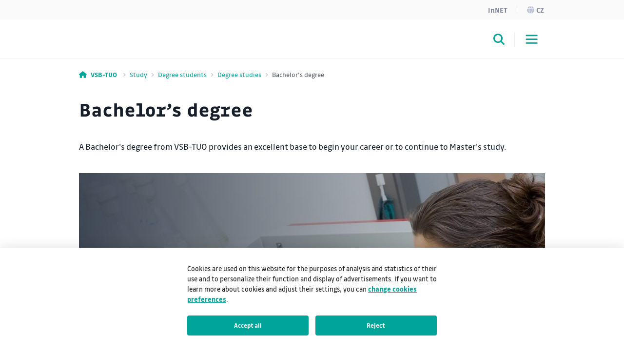

--- FILE ---
content_type: text/html;charset=UTF-8
request_url: https://www.vsb.cz/en/study/degree-students/degree-studies/bachelor-degree/
body_size: 14437
content:
<!DOCTYPE html>
<html dir="ltr" lang="en">
	<head>
		<!-- ADDITIONAL INFO START
generated time: Wed Jan 21 14:12:22 CET 2026
serverName: www.vsb.cz
request uri: /en/study/degree-students/degree-studies/bachelor-degree/index.html
scheme: https

server : 158.196.149.159
server : wp3.vsb.cz
remote user: null
OpenCms user: Guest
user groups:
Guests, 
ADDITIONAL INFO END -->
<title>Bachelor’s degree&nbsp;- VSB-TUO</title>
				<meta name="description" content="">
		<meta http-equiv="Content-Type" content="text/html; charset=UTF-8">
		<meta http-equiv="X-UA-Compatible" content="IE=edge">
		<meta name="robots" content="index, follow">
		<meta name="revisit-after" content="7 days">
		<meta name="format-detection" content="telephone=no">
		<meta name="viewport" content="width=device-width, initial-scale=1.0">

		<link rel="apple-touch-icon" sizes="180x180" href="https://www.vsb.cz/share/webresources/favicons/vsb/apple-touch-icon.png">
			<link rel="icon" type="image/png" sizes="32x32" href="https://www.vsb.cz/share/webresources/favicons/vsb/favicon-32x32.png">
			<link rel="icon" type="image/png" sizes="16x16" href="https://www.vsb.cz/share/webresources/favicons/vsb/favicon-16x16.png">
			<link rel="manifest" href="https://www.vsb.cz/share/webresources/favicons/vsb/site.webmanifest">
			<link rel="mask-icon" href="https://www.vsb.cz/share/webresources/favicons/vsb/safari-pinned-tab.svg" color="#00a499">
			<meta name="msapplication-TileColor" content="#00a499">
			<meta name="theme-color" content="#00a499">
		<link rel="alternate" href="https://info.sso.vsb.cz/cz.vsb.edison.info.web/rss?orgUnitId=1" type="application/rss+xml" title="RSS" />
		<link rel="preload" href="/share/webresources/fonts/font-awesome/6.7.1/css/all.min.css" as="style" />
		<link rel="preload" href="/share/webresources/fonts/font-awesome/6.7.1/css/sharp-solid.min.css" as="style" />

		<link type="text/css" rel="stylesheet" href="/share/webresources/fonts/drive-font/vsb-drive-font.css" />
		<link type="text/css" rel="stylesheet" href="/share/webresources/fonts/font-awesome/6.7.1/css/all.min.css">
		<link type="text/css" rel="stylesheet" href="/share/webresources/fonts/font-awesome/6.7.1/css/sharp-solid.min.css">

		<link type="text/css" rel="stylesheet" href="/share/webresources/js/featherlight/1.7.13/featherlight.min.css"/>
		<link type="text/css" rel="stylesheet" href="/share/webresources/js/nprogress/0.2.0/css/nprogress.min.css"/>
		<link type="text/css" rel="stylesheet" href="/share/webresources/js/tooltipster/4.2.6/css/tooltipster.bundle.css"/>
		<link type="text/css" rel="stylesheet" href="/share/webresources/js/tooltipster/4.2.6/css/plugins/tooltipster/sideTip/themes/tooltipster-sideTip-punk.min.css"/>
		<link type="text/css" rel="stylesheet" href="/share/webresources/js/select2/4.0.13/css/select2.min.css"/>
		<link type="text/css" rel="stylesheet" href="/share/webresources/js/basictable/1.0.7-custom/css/basictable.css"/>
		<link type="text/css" rel="stylesheet" href="/share/webresources/js/lightgallery/1.7.2/css/lightgallery.min.css"/>
		<link type="text/css" rel="stylesheet" href="/share/webresources/js/jquery-ui/1.14.1/jquery-ui.css">
		<link type="text/css" rel="stylesheet" href="/share/webresources/js/cookieconsent/2.7.2/cookieconsent.css">
		<link type="text/css" rel="stylesheet" href="/share/webresources/js/iframemanager/1.0/iframemanager.css">
		<link type="text/css" rel="stylesheet" href="/share/webresources/js/leaflet/1.9.4/leaflet.css" />

		<link type="text/css" rel="stylesheet" href="/share/webresources/styles/vsb/styles.min.css" />
		<link type="text/css" rel="stylesheet" href="/share/webresources/styles/compiled/vsb/style.css"/>
		<link type="text/css" rel="stylesheet" href="/en/.content/custom.css"/>

		<style>
			</style>

		<script type="text/javascript" src="/share/webresources/js/jquery/3.7.1/jquery.min.js"></script>
		<script type="text/javascript" src="/share/webresources/js/custom-elements/1.0.0/custom-elements.min.js"></script>
		<script type="text/javascript" src="/share/webresources/js/common.js"></script>
		<script type="text/javascript" src="/share/webresources/js/featherlight/1.7.13/featherlight.min.js"></script>
		<script type="text/javascript" src="/share/webresources/js/iframe-resizer/4.2.9/iframeResizer.min.js"></script>
		<script type="text/javascript" src="/share/webresources/js/jquery-tablesorter/2.0.5/jquery.tablesorter.min.js"></script>
		<script type="text/javascript" src="/share/webresources/js/nprogress/0.2.0/js/nprogress.min.js"></script>
		<script type="text/javascript" src="/share/webresources/js/select2/4.0.13/js/select2.full.min.js"></script>
		<script type="text/javascript" src="/share/webresources/js/select2/4.0.13/js/i18n/cs.js"></script>
		<script type="text/javascript" src="/share/webresources/js/easy-slider/1.7/easySlider.min.js"></script>
		<script type="text/javascript" src="/share/webresources/js/tooltipster/4.2.6/js/tooltipster.bundle.min.js"></script>
		<script type="text/javascript" src="/share/webresources/js/custom-select.js"></script>
		<script type="text/javascript" src="/share/webresources/js/what-input/4.2.0/what-input.min.js"></script>
		<script type="text/javascript" src="/share/webresources/js/math-trunc-polyfill.js"></script>
		<script type="text/javascript" src="/share/webresources/js/picturefill/3.0.2/picturefill.min.js"></script>
		<script type="text/javascript" src="/share/webresources/js/basictable/1.0.7-custom/js/jquery.basictable.min.js"></script>
		<script type="text/javascript" src="/share/webresources/js/lightgallery/1.7.2/js/lightgallery-all.min.js"></script>
		<script type="text/javascript" src="/share/webresources/js/progressive-image.js"></script>
		<script type="text/javascript" src="/share/webresources/js/jquery-ui/1.14.1/jquery-ui.min.js"></script>
		<script type="text/javascript" src="/share/webresources/js/leaflet/1.9.4/leaflet.js"></script>
		<script defer type="text/javascript" src="/share/webresources/js/cookieconsent/2.7.2/cookieconsent.js"></script>
		<script defer type="text/javascript" src="/share/webresources/js/iframemanager/1.0/iframemanager.js"></script>
		<script async defer type="module" src="/share/webresources/js/altcha/1.0.6/altcha.min.js"></script>

		<script type="text/javascript" src="/share/webresources/js/vsb/webutils.js"></script>
		<script defer type="text/javascript" src="/share/webresources/js/vsb/cookieconsent-init.js"></script>
		<script defer type="text/javascript" src="/share/webresources/js/vsb/altcha-config.js"></script>
		<script type="text/javascript" src="/share/webresources/js/vsb/functions.js"></script>
		</head>

	<body class="no-touch vsb-color">
		<a href="#main-content" class="skip-content skip-to-main no-anchor">Skip to main content</a>

		<!-- HEADER -->
		<header class="header">
		<a href="#header-end" class="skip-content skip-header no-anchor">Skip header</a>

		<div class="topbar">
			<div class="container g-0 d-flex justify-content-end">
				<ul class="nav">
					<li class="nav-item">
							<a class="nav-link text-capitalize" href="/en/innet">InNET</a>
								</li>
					<li class="nav-item">
								<a class="nav-link" href="/cs"><i class="fa-sharp fa-solid fa-globe me-1"></i>cz</a>
									</li>
						</ul>
			</div>
		</div>

		<div class="navbar-wrapper">
			<div class="container g-0">
				<nav id="main-menu-nav" class="navbar navbar-expand-lg">
					<a class="navbar-brand" href="/en">
						<img src="/share/webresources/logos/full/colorful/vsb/vsb_en.svg" alt="VSB - Technical University of Ostrava" class="d-lg-none d-xl-block" />
						<img src="/share/webresources/logos/full/colorful/vsb/vsb_en.svg" alt="VSB - Technical University of Ostrava" class="d-none d-lg-block d-xl-none" />
					</a>

					<div class="order-lg-3 navbar-buttons">
						<button class="search-toggler" type="button" data-bs-toggle="collapse" data-bs-target="#search-form-collapse" aria-controls="search-form-collapse" aria-expanded="false" aria-label='Open/close searching'><i class="fa-sharp fa-solid fa-magnifying-glass"></i></button>
						<button class="navbar-toggler" type="button" data-bs-toggle="collapse" data-bs-target="#main-menu-collapse" aria-controls="main-menu-collapse" aria-expanded="false" aria-label='Open/close navigation'>
							<span class="navbar-toggler-icon"></span>
						</button>
					</div>

					<div class="expanded-menu-overlay">
						<a class="navbar-brand" href="/en">
							<img src="/share/webresources/logos/full/colorless/vsb/vsb_en.svg" alt="VSB - Technical University of Ostrava" id="vsb-logo" />
						</a>
						<button type="button" class="btn-close" aria-label='Close'></button>
					</div>

					<div id="main-menu-collapse" class="collapse navbar-collapse order-lg-2">
						<div class="row g-0">
							<div class="col menu">
								<form class="d-lg-none menu-search-form" action="/en/search">
										<div class="input-group">
											<input class="form-control" type="search" name="query" placeholder='Enter the search query' aria-label='Search'>
											<button class="btn" type="submit"><i class="fa-sharp fa-solid fa-magnifying-glass"></i></button>
										</div>
									</form>
								<ul class="navbar-nav">
									<li class="nav-item dropdown">
													<a class="nav-link dropdown-toggle active" href="/en/study/" role="button" data-bs-toggle="dropdown" data-bs-auto-close="outside" aria-expanded="false" aria-current="true">Study</a>
														<div class="dropdown-menu">
														<div class="container g-0 position-relative">
															<ul>
																<li>
																	<span class="dropdown-header">
																		<a class="d-lg-none">Main menu</a>
																		<a class="d-none d-lg-inline">Close</a>
																	</span>
																</li>
																<li>
																	<a class="dropdown-item main" href="/en/study/">Study</a>
																		</li>
																<li class="dropdown">
																				<a class="dropdown-item dropdown-toggle" href="#" role="button" data-bs-toggle="dropdown" data-bs-auto-close="outside" aria-expanded="false">Degree students</a>
																				<div class="dropdown-menu">
																					<ul>
																						<li>
																							<span class="dropdown-header">
																								<a>Study</a>
																							</span>
																						</li>
																						<li>
																							<a class="dropdown-item main" href="/en/study/degree-students/">Degree students</a>
																								</li>
																						<li class="dropdown">
																										<a class="dropdown-item dropdown-toggle" href="#" role="button" data-bs-toggle="dropdown" data-bs-auto-close="outside" aria-expanded="false">Degree studies</a>
																										<div class="dropdown-menu">
																											<ul>
																												<li>
																													<span class="dropdown-header text-truncate">
																														<a data-skip="true">Study</a>
																														<a>Degree students</a>
																													</span>
																												</li>
																												<li>
																													<a class="dropdown-item main" href="/en/study/degree-students/degree-studies/">Degree studies</a>
																														</li>
																												<li>
																														<a class="dropdown-item" href="/en/study/degree-students/degree-studies/bachelor-degree/">Bachelor’s degree</a>
																															</li>
																												<li>
																														<a class="dropdown-item" href="/en/study/degree-students/degree-studies/master-degree/">Master’s degree</a>
																															</li>
																												<li>
																														<a class="dropdown-item" href="/en/study/degree-students/degree-studies/doctoral-degree/">Doctoral degree</a>
																															</li>
																												</ul>
																										</div>
																									</li>
																								<li>
																										<a class="dropdown-item" href="/en/study/degree-students/admission-steps/">Admission steps</a>
																											</li>
																								<li>
																										<a class="dropdown-item" href="/en/study/degree-students/recognition-of-foreign-education/">Recognition of foreign education</a>
																											</li>
																								<li>
																										<a class="dropdown-item" href="/en/study/degree-students/full-degree-scholarship/">Full-degree scholarship</a>
																											</li>
																								<li>
																										<a class="dropdown-item" href="/en/study/degree-students/students-ambassadors/">Students Ambassadors</a>
																											</li>
																								<li>
																										<a class="dropdown-item" href="/en/study/degree-students/faqs/">Frequently Asked Questions</a>
																											</li>
																								</ul>
																				</div>
																			</li>
																		<li class="dropdown">
																				<a class="dropdown-item dropdown-toggle" href="#" role="button" data-bs-toggle="dropdown" data-bs-auto-close="outside" aria-expanded="false">Exchange students</a>
																				<div class="dropdown-menu">
																					<ul>
																						<li>
																							<span class="dropdown-header">
																								<a>Study</a>
																							</span>
																						</li>
																						<li>
																							<a class="dropdown-item main" href="/en/study/exchange-students/">Exchange students</a>
																								</li>
																						<li>
																										<a class="dropdown-item" href="/en/study/exchange-students/online-application">Online application</a>
																											</li>
																								<li>
																										<a class="dropdown-item" href="/en/study/exchange-students/erasmus-plus/">Erasmus+</a>
																											</li>
																								<li>
																										<a class="dropdown-item" href="/en/study/exchange-students/erasmus-icm/">Erasmus+: International Credit Mobility</a>
																											</li>
																								<li>
																										<a class="dropdown-item" href="/en/study/exchange-students/exchange-programme/">Exchange programme</a>
																											</li>
																								<li>
																										<a class="dropdown-item" href="/en/study/exchange-students/freemovers/">Freemovers</a>
																											</li>
																								<li>
																										<a class="dropdown-item" href="/en/study/exchange-students/grading-system-at-vsb-tuo/">Grading system at VSB-TUO</a>
																											</li>
																								<li>
																										<a class="dropdown-item" href="/en/study/exchange-students/faculty-contacts/">Faculty contacts</a>
																											</li>
																								<li>
																										<a class="dropdown-item" href="/en/study/exchange-students/summer-school/">Summer school</a>
																											</li>
																								<li>
																										<a class="dropdown-item" href="/en/study/exchange-students/freemovers-for-ukrainians/">Freemovers for Ukrainians</a>
																											</li>
																								</ul>
																				</div>
																			</li>
																		<li>
																				<a class="dropdown-item" href="/en/study/international-contact-point/">International Contact Point</a>
																					</li>
																		<li class="dropdown">
																				<a class="dropdown-item dropdown-toggle" href="#" role="button" data-bs-toggle="dropdown" data-bs-auto-close="outside" aria-expanded="false">Admissions</a>
																				<div class="dropdown-menu">
																					<ul>
																						<li>
																							<span class="dropdown-header">
																								<a>Study</a>
																							</span>
																						</li>
																						<li>
																							<a class="dropdown-item main" href="/en/study/admissions/">Admissions</a>
																								</li>
																						<li>
																										<a class="dropdown-item" href="/en/study/admissions/degree-students/">Degree students</a>
																											</li>
																								<li>
																										<a class="dropdown-item" href="/en/study/admissions/tuition-fees/">Tuition fees</a>
																											</li>
																								<li>
																										<a class="dropdown-item" href="/en/study/admissions/exchange-students/">Exchange students</a>
																											</li>
																								<li>
																										<a class="dropdown-item" href="/en/study/admissions/application-dates/">Application dates</a>
																											</li>
																								<li>
																										<a class="dropdown-item" href="/en/study/admissions/electronic-application">Electronic application</a>
																											</li>
																								<li>
																										<a class="dropdown-item" href="/en/study/admissions/recognition-of-foreign-education">Recognition of foreign education</a>
																											</li>
																								<li>
																										<a class="dropdown-item" href="/en/study/admissions/student-mode/">Student Mode</a>
																											</li>
																								</ul>
																				</div>
																			</li>
																		<li>
																				<a class="dropdown-item" href="/en/study/support-centres/">Support Centres</a>
																					</li>
																		<li class="dropdown">
																				<a class="dropdown-item dropdown-toggle" href="#" role="button" data-bs-toggle="dropdown" data-bs-auto-close="outside" aria-expanded="false">International Week</a>
																				<div class="dropdown-menu">
																					<ul>
																						<li>
																							<span class="dropdown-header">
																								<a>Study</a>
																							</span>
																						</li>
																						<li>
																							<a class="dropdown-item main" href="/en/study/international-week/">International Week</a>
																								</li>
																						<li>
																										<a class="dropdown-item" href="/en/study/international-week/previous-international-weeks/">International Weeks at VSB-TUO</a>
																											</li>
																								</ul>
																				</div>
																			</li>
																		<li>
																				<a class="dropdown-item" href="/en/study/mobility">Mobility</a>
																					</li>
																		<li>
																				<a class="dropdown-item" href="/en/study/study-at-vsb-tuo/">Study at VSB-TUO</a>
																					</li>
																		<li>
																				<a class="dropdown-item" href="/en/study/life-in-ostrava/">Life in Ostrava</a>
																					</li>
																		<li>
																				<a class="dropdown-item" href="/en/study/student-organizations/">Student organizations</a>
																					</li>
																		<li>
																				<a class="dropdown-item" href="/en/study/academic-schedule/">Academic schedule</a>
																					</li>
																		<li>
																				<a class="dropdown-item" href="/en/study/open-days/">Open days</a>
																					</li>
																		<li>
																				<a class="dropdown-item" href="/en/study/internships-and-scholarships/">Internships and scholarships</a>
																					</li>
																		<li>
																				<a class="dropdown-item" href="/en/study/contacts/">Contacts</a>
																					</li>
																		<li>
																				<a class="dropdown-item" href="/en/study/career-centre">Career centre and employment opportunities</a>
																					</li>
																		<li>
																				<a class="dropdown-item" href="/en/study/phd-academy">PhD Academy</a>
																					</li>
																		</ul>
														</div>
													</div>
												</li>
											<li class="nav-item">
													<a class="nav-link external" href="/en/alumni/" target="_blank">Alumni</a>
														</li>
											<li class="nav-item">
													<a class="nav-link external" href="/en/research/" target="_blank">Research</a>
														</li>
											<li class="nav-item dropdown">
													<a class="nav-link dropdown-toggle" href="/en/media/" role="button" data-bs-toggle="dropdown" data-bs-auto-close="outside" aria-expanded="false">Media</a>
														<div class="dropdown-menu">
														<div class="container g-0 position-relative">
															<ul>
																<li>
																	<span class="dropdown-header">
																		<a class="d-lg-none">Main menu</a>
																		<a class="d-none d-lg-inline">Close</a>
																	</span>
																</li>
																<li>
																	<a class="dropdown-item main" href="/en/media/">Media</a>
																		</li>
																<li>
																				<a class="dropdown-item" href="/en/media/press-releases/">Press releases</a>
																					</li>
																		<li class="dropdown">
																				<a class="dropdown-item dropdown-toggle" href="#" role="button" data-bs-toggle="dropdown" data-bs-auto-close="outside" aria-expanded="false">Contacts</a>
																				<div class="dropdown-menu">
																					<ul>
																						<li>
																							<span class="dropdown-header">
																								<a>Media</a>
																							</span>
																						</li>
																						<li>
																							<a class="dropdown-item main" href="/en/media/contacts/">Contacts</a>
																								</li>
																						<li>
																										<a class="dropdown-item" href="/en/media/contacts/public-relations/">Department of Public Relations</a>
																											</li>
																								<li>
																										<a class="dropdown-item" href="/en/media/contacts/pr-staff-of-faculties-and-centres/">PR staff of faculties and centres</a>
																											</li>
																								</ul>
																				</div>
																			</li>
																		<li>
																				<a class="dropdown-item" href="/en/media/tv/">TV</a>
																					</li>
																		<li>
																				<a class="dropdown-item" href="/en/media/photogallery/">Photogallery</a>
																					</li>
																		<li>
																				<a class="dropdown-item" href="/en/media/social-media/">Social media</a>
																					</li>
																		</ul>
														</div>
													</div>
												</li>
											<li class="nav-item dropdown">
													<a class="nav-link dropdown-toggle" href="/en/partnership/" role="button" data-bs-toggle="dropdown" data-bs-auto-close="outside" aria-expanded="false">Partnership</a>
														<div class="dropdown-menu">
														<div class="container g-0 position-relative">
															<ul>
																<li>
																	<span class="dropdown-header">
																		<a class="d-lg-none">Main menu</a>
																		<a class="d-none d-lg-inline">Close</a>
																	</span>
																</li>
																<li>
																	<a class="dropdown-item main" href="/en/partnership/">Partnership</a>
																		</li>
																<li class="dropdown">
																				<a class="dropdown-item dropdown-toggle" href="#" role="button" data-bs-toggle="dropdown" data-bs-auto-close="outside" aria-expanded="false">Services</a>
																				<div class="dropdown-menu">
																					<ul>
																						<li>
																							<span class="dropdown-header">
																								<a>Partnership</a>
																							</span>
																						</li>
																						<li>
																							<a class="dropdown-item main" href="/en/partnership/services/">Services</a>
																								</li>
																						<li>
																										<a class="dropdown-item" href="/en/partnership/services/accredited-laboratories/">Accredited laboratories</a>
																											</li>
																								<li>
																										<a class="dropdown-item" href="/en/partnership/services/institute-and-faculty-services/">Institute and faculty services</a>
																											</li>
																								<li>
																										<a class="dropdown-item" href="/en/partnership/services/further-education/">Further education</a>
																											</li>
																								<li>
																										<a class="dropdown-item" href="/en/partnership/services/expert-institutes/">Expert institutes</a>
																											</li>
																								</ul>
																				</div>
																			</li>
																		<li>
																				<a class="dropdown-item" href="/en/partnership/technology-transfer-centre">Technology Transfer Centre</a>
																					</li>
																		<li>
																				<a class="dropdown-item" href="/en/partnership/patent-portfolio/">Patent portfolio</a>
																					</li>
																		<li>
																				<a class="dropdown-item" href="/en/partnership/industrial-board">Industrial board</a>
																					</li>
																		<li>
																				<a class="dropdown-item" href="/en/partnership/cooperation-with-schools/">Cooperation with schools</a>
																					</li>
																		<li>
																				<a class="dropdown-item" href="/en/partnership/international/">International</a>
																					</li>
																		<li>
																				<a class="dropdown-item" href="/en/partnership/partners/">Partners</a>
																					</li>
																		<li>
																				<a class="dropdown-item" href="/en/partnership/memberships/">Memberships</a>
																					</li>
																		<li>
																				<a class="dropdown-item" href="/en/partnership/regional-government-projects/">Regional government projects</a>
																					</li>
																		<li>
																				<a class="dropdown-item" href="/en/partnership/project-support-centre">Project Support Centre</a>
																					</li>
																		</ul>
														</div>
													</div>
												</li>
											<li class="nav-item dropdown">
													<a class="nav-link dropdown-toggle" href="/en/university/" role="button" data-bs-toggle="dropdown" data-bs-auto-close="outside" aria-expanded="false">University</a>
														<div class="dropdown-menu has-promo" data-promo-path="/en/university/">
														<div class="container g-0 position-relative">
															<ul>
																<li>
																	<span class="dropdown-header">
																		<a class="d-lg-none">Main menu</a>
																		<a class="d-none d-lg-inline">Close</a>
																	</span>
																</li>
																<li>
																	<a class="dropdown-item main" href="/en/university/">University</a>
																		</li>
																<li>
																				<a class="dropdown-item" href="/en/university/news/">News</a>
																					</li>
																		<li>
																				<a class="dropdown-item" href="/en/university/calendar/">Calendar</a>
																					</li>
																		<li class="dropdown">
																				<a class="dropdown-item dropdown-toggle" href="#" role="button" data-bs-toggle="dropdown" data-bs-auto-close="outside" aria-expanded="false">Contacts, maps, parking</a>
																				<div class="dropdown-menu">
																					<ul>
																						<li>
																							<span class="dropdown-header">
																								<a>University</a>
																							</span>
																						</li>
																						<li>
																							<a class="dropdown-item main" href="/en/university/contacts-maps-parking/">Contacts, maps, parking</a>
																								</li>
																						<li>
																										<a class="dropdown-item" href="/en/university/contacts-maps-parking/faculties/">Faculties</a>
																											</li>
																								<li>
																										<a class="dropdown-item" href="/en/university/contacts-maps-parking/study-offices/">Study offices</a>
																											</li>
																								<li>
																										<a class="dropdown-item" href="/en/university/contacts-maps-parking/university-workplaces/">University workplaces</a>
																											</li>
																								<li>
																										<a class="dropdown-item" href="/en/university/contacts-maps-parking/telephone-book/">Telephone book</a>
																											</li>
																								<li>
																										<a class="dropdown-item" href="/en/university/contacts-maps-parking/campus-maps/">Campus maps</a>
																											</li>
																								<li>
																										<a class="dropdown-item" href="/en/university/contacts-maps-parking/virtual-tour/">Virtual tour</a>
																											</li>
																								<li>
																										<a class="dropdown-item" href="/en/university/contacts-maps-parking/visitors-rules/">Visitors rules</a>
																											</li>
																								<li>
																										<a class="dropdown-item" href="/en/university/contacts-maps-parking/parking/">Parking</a>
																											</li>
																								<li>
																										<a class="dropdown-item" href="/en/university/contacts-maps-parking/how-to-get-to-our-campus/">How to get to our campus</a>
																											</li>
																								</ul>
																				</div>
																			</li>
																		<li class="dropdown">
																				<a class="dropdown-item dropdown-toggle" href="#" role="button" data-bs-toggle="dropdown" data-bs-auto-close="outside" aria-expanded="false">Organizational structure</a>
																				<div class="dropdown-menu">
																					<ul>
																						<li>
																							<span class="dropdown-header">
																								<a>University</a>
																							</span>
																						</li>
																						<li>
																							<a class="dropdown-item main" href="/en/university/organizational-structure/">Organizational structure</a>
																								</li>
																						<li>
																										<a class="dropdown-item" href="/en/university/organizational-structure/university-management/">University Management</a>
																											</li>
																								<li>
																										<a class="dropdown-item" href="/en/university/organizational-structure/rectors-college/">Rector's College</a>
																											</li>
																								<li class="dropdown">
																										<a class="dropdown-item dropdown-toggle" href="#" role="button" data-bs-toggle="dropdown" data-bs-auto-close="outside" aria-expanded="false">Academic Senate</a>
																										<div class="dropdown-menu">
																											<ul>
																												<li>
																													<span class="dropdown-header text-truncate">
																														<a data-skip="true">University</a>
																														<a>Organizational structure</a>
																													</span>
																												</li>
																												<li>
																													<a class="dropdown-item main" href="/en/university/organizational-structure/academic-senate/">Academic Senate</a>
																														</li>
																												<li>
																														<a class="dropdown-item" href="/en/university/organizational-structure/academic-senate/rector-elections-2025/">Rector Elections 2025</a>
																															</li>
																												<li>
																														<a class="dropdown-item" href="/en/university/organizational-structure/academic-senate/student-chamber-of-the-academic-senate/">Student Chamber of the Academic Senate</a>
																															</li>
																												</ul>
																										</div>
																									</li>
																								<li>
																										<a class="dropdown-item" href="/en/university/organizational-structure/scientific-board/">Scientific Board</a>
																											</li>
																								<li>
																										<a class="dropdown-item" href="/en/university/organizational-structure/international-scientific-advisory-board/">International Scientific Advisory Board</a>
																											</li>
																								<li>
																										<a class="dropdown-item" href="/en/university/organizational-structure/industrial-board/">Industrial Board</a>
																											</li>
																								<li>
																										<a class="dropdown-item" href="/en/university/organizational-structure/pedagogical-board/">Pedagogical Board</a>
																											</li>
																								<li>
																										<a class="dropdown-item" href="/en/university/organizational-structure/internal-evaluation-council/">Internal Evaluation Council</a>
																											</li>
																								<li>
																										<a class="dropdown-item" href="/en/university/organizational-structure/ethics-commission/">Ethics Commission</a>
																											</li>
																								<li>
																										<a class="dropdown-item" href="/en/university/organizational-structure/administrative-board/">The Administrative Board</a>
																											</li>
																								<li>
																										<a class="dropdown-item" href="/en/university/organizational-structure/faculties/">Faculties</a>
																											</li>
																								<li>
																										<a class="dropdown-item" href="/en/university/organizational-structure/university-workplaces/">The University workplaces</a>
																											</li>
																								</ul>
																				</div>
																			</li>
																		<li class="dropdown">
																				<a class="dropdown-item dropdown-toggle" href="#" role="button" data-bs-toggle="dropdown" data-bs-auto-close="outside" aria-expanded="false">Official notice board</a>
																				<div class="dropdown-menu">
																					<ul>
																						<li>
																							<span class="dropdown-header">
																								<a>University</a>
																							</span>
																						</li>
																						<li>
																							<a class="dropdown-item main" href="/en/university/official-notice-board/">Official notice board</a>
																								</li>
																						<li>
																										<a class="dropdown-item" href="/en/university/official-notice-board/complaint-procedure">Complaint procedure</a>
																											</li>
																								<li>
																										<a class="dropdown-item" href="/en/university/official-notice-board/contacts/">Contacts</a>
																											</li>
																								<li>
																										<a class="dropdown-item" href="/en/university/official-notice-board/internal-regulations-and-other-regulations-of-vsb-tuo/">Internal regulations and other regulations of VSB-TUO</a>
																											</li>
																								<li>
																										<a class="dropdown-item" href="/en/university/official-notice-board/processing-of-personal-data/">Notification of processing of personal data</a>
																											</li>
																								<li>
																										<a class="dropdown-item" href="/en/university/official-notice-board/strategic-plans-of-vsb-tuo/">Strategic plans and Annual reports of VSB-TUO</a>
																											</li>
																								</ul>
																				</div>
																			</li>
																		<li class="dropdown">
																				<a class="dropdown-item dropdown-toggle" href="#" role="button" data-bs-toggle="dropdown" data-bs-auto-close="outside" aria-expanded="false">Informational board</a>
																				<div class="dropdown-menu">
																					<ul>
																						<li>
																							<span class="dropdown-header">
																								<a>University</a>
																							</span>
																						</li>
																						<li>
																							<a class="dropdown-item main" href="/en/university/informational-board/">Informational board</a>
																								</li>
																						<li>
																										<a class="dropdown-item" href="/en/university/informational-board/other-useful-documents/">Other useful documents</a>
																											</li>
																								<li>
																										<a class="dropdown-item" href="/en/university/informational-board/diploma-supplement/">Diploma Supplement</a>
																											</li>
																								<li>
																										<a class="dropdown-item" href="/en/university/informational-board/faculties/">Faculties</a>
																											</li>
																								<li>
																										<a class="dropdown-item" href="/en/university/informational-board/plagiarism/">Plagiarism</a>
																											</li>
																								<li>
																										<a class="dropdown-item" href="/en/university/informational-board/job-opportunities/">Job opportunities</a>
																											</li>
																								</ul>
																				</div>
																			</li>
																		<li>
																				<a class="dropdown-item" href="/en/university/university-services/">University services</a>
																					</li>
																		<li>
																				<a class="dropdown-item" href="/en/university/campus-life/">Campus life</a>
																					</li>
																		<li>
																				<a class="dropdown-item" href="/en/university/central-library/">Central library</a>
																					</li>
																		<li class="dropdown">
																				<a class="dropdown-item dropdown-toggle" href="#" role="button" data-bs-toggle="dropdown" data-bs-auto-close="outside" aria-expanded="false">Projects</a>
																				<div class="dropdown-menu">
																					<ul>
																						<li>
																							<span class="dropdown-header">
																								<a>University</a>
																							</span>
																						</li>
																						<li>
																							<a class="dropdown-item main" href="/en/university/projects/">Projects</a>
																								</li>
																						<li>
																										<a class="dropdown-item" href="/en/university/projects/smaragd/">SMARAGD</a>
																											</li>
																								</ul>
																				</div>
																			</li>
																		<li class="dropdown">
																				<a class="dropdown-item dropdown-toggle" href="#" role="button" data-bs-toggle="dropdown" data-bs-auto-close="outside" aria-expanded="false">HR Award</a>
																				<div class="dropdown-menu">
																					<ul>
																						<li>
																							<span class="dropdown-header">
																								<a>University</a>
																							</span>
																						</li>
																						<li>
																							<a class="dropdown-item main" href="/en/university/hr-award/">HR Award</a>
																								</li>
																						<li>
																										<a class="dropdown-item" href="/en/university/hr-award/schedule/">Schedule</a>
																											</li>
																								<li>
																										<a class="dropdown-item" href="/en/university/hr-award/expert-panel/">Expert panel</a>
																											</li>
																								<li>
																										<a class="dropdown-item" href="/en/university/hr-award/documents/">Documents</a>
																											</li>
																								</ul>
																				</div>
																			</li>
																		<li class="dropdown">
																				<a class="dropdown-item dropdown-toggle" href="#" role="button" data-bs-toggle="dropdown" data-bs-auto-close="outside" aria-expanded="false">Equal Opportunities</a>
																				<div class="dropdown-menu">
																					<ul>
																						<li>
																							<span class="dropdown-header">
																								<a>University</a>
																							</span>
																						</li>
																						<li>
																							<a class="dropdown-item main" href="/en/university/equal-opportunities/">Equal Opportunities</a>
																								</li>
																						<li>
																										<a class="dropdown-item" href="/en/university/equal-opportunities/ombudsperson/">Ombudsperson</a>
																											</li>
																								<li class="dropdown">
																										<a class="dropdown-item dropdown-toggle" href="#" role="button" data-bs-toggle="dropdown" data-bs-auto-close="outside" aria-expanded="false">Discrimination and inappropriate behaviour</a>
																										<div class="dropdown-menu">
																											<ul>
																												<li>
																													<span class="dropdown-header text-truncate">
																														<a data-skip="true">University</a>
																														<a>Equal Opportunities</a>
																													</span>
																												</li>
																												<li>
																													<a class="dropdown-item main" href="/en/university/equal-opportunities/discrimination-and-inappropriate-behaviour/">Discrimination and inappropriate behaviour</a>
																														</li>
																												<li>
																														<a class="dropdown-item" href="/en/university/equal-opportunities/discrimination-and-inappropriate-behaviour/discrimination/">Discrimination</a>
																															</li>
																												<li>
																														<a class="dropdown-item" href="/en/university/equal-opportunities/discrimination-and-inappropriate-behaviour/bullying/">Bullying</a>
																															</li>
																												<li>
																														<a class="dropdown-item" href="/en/university/equal-opportunities/discrimination-and-inappropriate-behaviour/sexual-harassment/">Sexual harassment</a>
																															</li>
																												</ul>
																										</div>
																									</li>
																								<li>
																										<a class="dropdown-item" href="/en/university/equal-opportunities/gender-equality-plan/">Gender Equality Plan</a>
																											</li>
																								<li>
																										<a class="dropdown-item" href="/en/university/equal-opportunities/promoting-equal-opportunities/">Promoting equal opportunities</a>
																											</li>
																								</ul>
																				</div>
																			</li>
																		<li class="dropdown">
																				<a class="dropdown-item dropdown-toggle" href="#" role="button" data-bs-toggle="dropdown" data-bs-auto-close="outside" aria-expanded="false">Safe University</a>
																				<div class="dropdown-menu">
																					<ul>
																						<li>
																							<span class="dropdown-header">
																								<a>University</a>
																							</span>
																						</li>
																						<li>
																							<a class="dropdown-item main" href="/en/university/safe-university/">Safe University</a>
																								</li>
																						<li>
																										<a class="dropdown-item" href="/en/university/safe-university/physical-safety-and-security/">Physical safety and security</a>
																											</li>
																								<li>
																										<a class="dropdown-item" href="/en/university/safe-university/social-safety/">Social Safety</a>
																											</li>
																								</ul>
																				</div>
																			</li>
																		<li>
																				<a class="dropdown-item" href="/en/university/quality-management/">Quality Management</a>
																					</li>
																		<li>
																				<a class="dropdown-item" href="/en/university/strategic-plan/">Strategic plan</a>
																					</li>
																		<li>
																				<a class="dropdown-item" href="/en/university/sustainable-university">Sustainable university</a>
																					</li>
																		<li class="dropdown">
																				<a class="dropdown-item dropdown-toggle" href="#" role="button" data-bs-toggle="dropdown" data-bs-auto-close="outside" aria-expanded="false">History and personalities of university</a>
																				<div class="dropdown-menu">
																					<ul>
																						<li>
																							<span class="dropdown-header">
																								<a>University</a>
																							</span>
																						</li>
																						<li>
																							<a class="dropdown-item main" href="/en/university/history/">History and personalities of university</a>
																								</li>
																						<li>
																										<a class="dropdown-item" href="/en/university/history/personalities/">Personalities of VSB-TUO</a>
																											</li>
																								<li>
																										<a class="dropdown-item" href="/en/university/history/rectors/">Rectors of VSB-TUO</a>
																											</li>
																								</ul>
																				</div>
																			</li>
																		</ul>
														</div>
													</div>
												</li>
											<li class="narrow-nav-items">
										<div class="row g-0 row-cols-2">
											<div class="col pe-2">
													<a class="nav-link text-capitalize" href="/en/innet">InNET</a>
														</div>
											<div class="col ps-2">
														<a class="nav-link" href="/cs"><i class="fa-sharp fa-solid fa-globe me-2"></i>česky</a>
															</div>
												</div>
									</li>
								</ul>
							</div>
						</div>
					</div><!-- /.navbar-collapse -->
				</nav><!-- /.navbar -->
			</div>

			<form id="search-form-collapse" class="collapse search-form" action="/en/search">
					<div class="container g-0 clearfix">
						<div class="search-close">
							<button type="button" class="btn-close" aria-label='Close'></button>
							<span>Close</span>
						</div>
					</div>
					<div class="container g-0">
						<div class="search-inner">
							<h2>Searching</h2>
							<div class="input-group">
								<input class="form-control" type="search" name="query" placeholder='Enter the search query' aria-label='Search' aria-describedby="search-submit" data-clear-btn="true">
								<button id="search-submit" class="btn btn-dark" type="submit"><i class="fa-sharp fa-solid fa-magnifying-glass"></i></button>
							</div>
						</div>
					</div>
				</form>
			</div><!-- /.navbar-wrapper -->

		<span class="skip-to" id="header-end"></span>
	</header>
<!-- BREADCRUMB -->
		<div class="container g-0 breadcrumbs">
			<nav aria-label="breadcrumb">
	<ol class="breadcrumb">
		<li class="breadcrumb-item">
					<a href="/en">
					<i class="fa-sharp fa-solid fa-house"></i><span class="fw-bold ms-2 d-none d-sm-inline">VSB-TUO</span>
					</a>
				</li>
			<li class="breadcrumb-item">
					<a href="/en/study/">
					Study</a>
				</li>
			<li class="breadcrumb-item">
					<a href="/en/study/degree-students/">
					Degree students</a>
				</li>
			<li class="breadcrumb-item">
					<a href="/en/study/degree-students/degree-studies/">
					Degree studies</a>
				</li>
			<li class="breadcrumb-item active" aria-current="true">
					Bachelor’s degree</li>
			</ol>
</nav>
</div>

		<!-- MIDDLE -->
		<div class="centercontainer">
			<span class="skip-to" id="main-content"></span>

			<div class="container">
					<h1>Bachelor’s degree</h1>
				</div>
			<div  id="centercontainer" ><div>
<!--FORMATTER_RELOAD_g3jf9o0n-->
<div class="container full-container">
				<section class="articles">
					<article>
										<div class="article-content">
									<div class="article-body">
												<p>A Bachelor's degree from VSB-TUO provides an excellent base to begin your career or to continue to Master's study.</p></div>
										</div>
							</article>
						</section>
			</div>
		</div>

<div>
<!--FORMATTER_RELOAD_g3jf9o0n-->
<div class="container full-container overflow-visible my-0">
						<div class="row">
								<div class="col">
									<div class="hero-banner">
										<div class="hero-banner__wrapper" id="slideshowSPEy1">
											<div class="hero-banner__drawer">
												<div class="hero-banner__item hero-banner__item--gradient" style="background-image: url('/en/.content/images/bachelor_nanotechnologie.jpg');">
																	<div class="hero-banner__content">
																<div class="hero-banner__title">
																		<h2 class="stripe-headline">Choose your Bachelor's programme</h2>
																	</div>
																<div class="vsb-prose hero-banner__text">
																		<p>Select from a wide variety of programmes in 7 faculties.</p></div>
																<div class="hero-banner__links">
																		<a class="btn btn-light" role="button" href="https://prihlaska.vsb.cz?locale=en">e-Application</a>
																				</div>
																</div>
														 </div>
													</div>
										</div>

										<vsb-autoswap-carousel-pagination class="hero-banner__pagination" period="15">
											<vsb-carousel-pagination controls="slideshowSPEy1" drawer-selector=".hero-banner__drawer">
												<i class="fa-solid fa-arrow-left" aria-hidden="true" slot="arrow-left"></i>
												<i class="fa-solid fa-arrow-right" aria-hidden="true" slot="arrow-right"></i>
											</vsb-carousel-pagination>
										</vsb-autoswap-carousel-pagination>
									</div>
								</div>
							</div>

							<script type="module">
								import { VsbCarouselPagination } from "/share/webresources/js/vsb/VsbCarouselPagination.js";
								import { VsbAutoswapCarouselPagination } from "/share/webresources/js/vsb/VsbAutoswapCarouselPagination.js";

								if (!customElements.get("vsb-carousel-pagination")) {
									customElements.define("vsb-carousel-pagination", VsbCarouselPagination);
								}
								if (!customElements.get("vsb-autoswap-carousel-pagination")) {
									customElements.define(
										"vsb-autoswap-carousel-pagination",
										VsbAutoswapCarouselPagination,
									);
								}
							</script>
						</div>
				</div>

<div>
<!--FORMATTER_RELOAD_g3jf9o0n-->
<div class="container full-container">
				<section class="articles">
					<article>
										<div class="article-content">
									<div class="article-body">
												<h2>About Bachelor's study</h2>
<p>European standard, 3-year* programmes. Graduates are prepared to begin their career, or continue on to Master’s study. A Bachelor’s degree confers the academic title Bc. (*1 programme is 4 years)</p></div>
										</div>
							</article>
						</section>
			</div>
		</div>

<div class='vsbPbsTree'>
<div class='container'>
<h1>Study programmes</h1>
<div class='study-programmes'>
<h2>Faculty of Mining and Geology</h2>
<div class='study-programmes-list'>
<ul>
<li class='study-programmes-item'>
<a href='/en/study/degree-students/degree-studies/bachelor-degree/bachelor-degree-detail/?programmeId=1126'><span class='text'>Applied  Geology</span></a>
</li>
<li class='study-programmes-item'>
<a href='/en/study/degree-students/degree-studies/bachelor-degree/bachelor-degree-detail/?programmeId=1086'><span class='text'>Geoinformatics</span></a>
</li>
<li class='study-programmes-item'>
<a href='/en/study/degree-students/degree-studies/bachelor-degree/bachelor-degree-detail/?programmeId=1134'><span class='text'>Mineral Economics</span></a>
</li>
<li class='study-programmes-item'>
<a href='/en/study/degree-students/degree-studies/bachelor-degree/bachelor-degree-detail/?programmeId=927'><span class='text'>Mining of Mineral Resources</span></a>
</li>
<li class='study-programmes-item'>
<a href='/en/study/degree-students/degree-studies/bachelor-degree/bachelor-degree-detail/?programmeId=989'><span class='text'>Petroleum Engineering</span></a>
</li>
</ul>
</div>
</div>
<div class='study-programmes'>
<h2>Faculty of Materials Science and Technology</h2>
<div class='study-programmes-list'>
<ul>
<li class='study-programmes-item'>
<a href='/en/study/degree-students/degree-studies/bachelor-degree/bachelor-degree-detail/?programmeId=1164'><span class='text'>Materials Engineering</span></a>
</li>
<li class='study-programmes-item'>
<a href='/en/study/degree-students/degree-studies/bachelor-degree/bachelor-degree-detail/?programmeId=831'><span class='text'>Nanotechnology</span></a>
</li>
</ul>
</div>
</div>
<div class='study-programmes'>
<h2>Faculty of Mechanical Engineering</h2>
<div class='study-programmes-list'>
<ul>
<li class='study-programmes-item'>
<a href='/en/study/degree-students/degree-studies/bachelor-degree/bachelor-degree-detail/?programmeId=1228'><span class='text'>SMART Engineering</span></a>
</li>
</ul>
</div>
</div>
<div class='study-programmes'>
<h2>Faculty of Economics</h2>
<div class='study-programmes-list'>
<ul>
<li class='study-programmes-item'>
<a href='/en/study/degree-students/degree-studies/bachelor-degree/bachelor-degree-detail/?programmeId=1108'><span class='text'>Business Administration</span></a>
</li>
<li class='study-programmes-item'>
<a href='/en/study/degree-students/degree-studies/bachelor-degree/bachelor-degree-detail/?programmeId=949'><span class='text'>Finance</span></a>
</li>
<li class='study-programmes-item'>
<a href='/en/study/degree-students/degree-studies/bachelor-degree/bachelor-degree-detail/?programmeId=1171'><span class='text'>Financial and Accounting Advisory</span></a>
</li>
</ul>
</div>
</div>
<div class='study-programmes'>
<h2>Faculty of Electrical Engineering and Computer Science</h2>
<div class='study-programmes-list'>
<ul>
<li class='study-programmes-item'>
<a href='/en/study/degree-students/degree-studies/bachelor-degree/bachelor-degree-detail/?programmeId=771'><span class='text'>Computer Science</span></a>
</li>
<li class='study-programmes-item'>
<a href='/en/study/degree-students/degree-studies/bachelor-degree/bachelor-degree-detail/?programmeId=1038'><span class='text'>Electrical Engineering</span></a>
</li>
</ul>
</div>
</div>
<div class='study-programmes'>
<h2>Faculty of Civil Engineering</h2>
<div class='study-programmes-list'>
<ul>
<li class='study-programmes-item'>
<a href='/en/study/degree-students/degree-studies/bachelor-degree/bachelor-degree-detail/?programmeId=898'><span class='text'>Architecture and Construction</span></a>
</li>
<li class='study-programmes-item'>
<a href='/en/study/degree-students/degree-studies/bachelor-degree/bachelor-degree-detail/?programmeId=917'><span class='text'>Civil Engineering</span></a>
<ul>
<li class='study-programmes-item'>
<a href='/en/study/degree-students/degree-studies/bachelor-degree/bachelor-degree-detail/?brancheId=1783'><span class='text'>Building and Industry Construction</span></a>
</li>
<li class='study-programmes-item'>
<a href='/en/study/degree-students/degree-studies/bachelor-degree/bachelor-degree-detail/?brancheId=1784'><span class='text'>Building Environment</span></a>
</li>
<li class='study-programmes-item'>
<a href='/en/study/degree-students/degree-studies/bachelor-degree/bachelor-degree-detail/?brancheId=1785'><span class='text'>Building Materials and Diagnostics of Structures</span></a>
</li>
<li class='study-programmes-item'>
<a href='/en/study/degree-students/degree-studies/bachelor-degree/bachelor-degree-detail/?brancheId=1781'><span class='text'>Building Structures</span></a>
</li>
<li class='study-programmes-item'>
<a href='/en/study/degree-students/degree-studies/bachelor-degree/bachelor-degree-detail/?brancheId=1780'><span class='text'>Geotechnics and Underground Engineering</span></a>
</li>
<li class='study-programmes-item'>
<a href='/en/study/degree-students/degree-studies/bachelor-degree/bachelor-degree-detail/?brancheId=1782'><span class='text'>Municipal Engineering</span></a>
</li>
<li class='study-programmes-item'>
<a href='/en/study/degree-students/degree-studies/bachelor-degree/bachelor-degree-detail/?brancheId=1779'><span class='text'>Transport Constructions</span></a>
</li>
</ul>
</li>
</ul>
</div>
</div>
<div class='study-programmes'>
<h2>Faculty of Safety Engineering</h2>
<div class='study-programmes-list'>
<ul>
<li class='study-programmes-item'>
<a href='/en/study/degree-students/degree-studies/bachelor-degree/bachelor-degree-detail/?programmeId=1124'><span class='text'>Safety and Security</span></a>
</li>
</ul>
</div>
</div>
</div>
</div>
<div>
		<!--FORMATTER_RELOAD_g3jf9o0n-->
<div id="infogrid3RZyf" class="vsbInfogrid blue">
				<div class="container">
					<h1 class="headline">12 reasons to study with us</h1>
					<div class="grid">
						<div id='cellKfodf' class='cell has-image'>
<div class='cell-wrapper'>
<div class='cell-wrapper-inner'>
<span class='cell-image'></span>
<div class='cell-text-part'>
<div class='cell-number'>1)</div>
<div class='cell-text' data-text-length='*'
><p>High <strong>employability</strong> of graduates</p></div>
</div>
</div>
</div>
</div>
<div id='cellh7mBW' class='cell '>
<div class='cell-wrapper'>
<div class='cell-wrapper-inner'>
<div class='cell-text-part'>
<div class='cell-number'>2)</div>
<div class='cell-text' data-text-length='**'
><p>Ranked in the <strong>top 4%</strong> of world universities</p></div>
</div>
</div>
</div>
</div>
<div id='cellJL6eb' class='cell '>
<div class='cell-wrapper'>
<div class='cell-wrapper-inner'>
<div class='cell-text-part'>
<div class='cell-number'>3)</div>
<div class='cell-text' data-text-length='*'
><p><strong>Practically</strong> oriented, hands-on learning</p></div>
</div>
</div>
</div>
</div>
<div id='cellkezYJ' class='cell '>
<div class='cell-wrapper'>
<div class='cell-wrapper-inner'>
<div class='cell-text-part'>
<div class='cell-number'>4)</div>
<div class='cell-text' data-text-length='***'
><p><strong>Well-equipped labs</strong>, cutting-edge instruments, world-class results</p></div>
</div>
</div>
</div>
</div>
<div id='cellUtz4t' class='cell has-image'>
<div class='cell-wrapper'>
<div class='cell-wrapper-inner'>
<span class='cell-image'></span>
<div class='cell-text-part'>
<div class='cell-number'>5)</div>
<div class='cell-text' data-text-length='***'
><p><strong>Industry</strong> funded, <strong>applied research</strong> forms the basis of education at VSB-TUO</p></div>
</div>
</div>
</div>
</div>
<div id='cell6Xz3u' class='cell has-image'>
<div class='cell-wrapper'>
<div class='cell-wrapper-inner'>
<span class='cell-image'></span>
<div class='cell-text-part'>
<div class='cell-number'>6)</div>
<div class='cell-text' data-text-length='***'
><p><strong>Silver medalist</strong> in the International Award for <strong>Student Satisfaction</strong></p></div>
</div>
</div>
</div>
</div>
<div id='cellPfRPH' class='cell '>
<div class='cell-wrapper'>
<div class='cell-wrapper-inner'>
<div class='cell-text-part'>
<div class='cell-number'>7)</div>
<div class='cell-text' data-text-length='**'
><p>Comfortable and affordable <strong>on-campus accommodation</strong></p></div>
</div>
</div>
</div>
</div>
<div id='cellIOlfY' class='cell has-image'>
<div class='cell-wrapper'>
<div class='cell-wrapper-inner'>
<span class='cell-image'></span>
<div class='cell-text-part'>
<div class='cell-number'>8)</div>
<div class='cell-text' data-text-length='**'
><p>Home to the <strong>National Supercomputing Centre</strong></p></div>
</div>
</div>
</div>
</div>
<div id='cellQJaao' class='cell '>
<div class='cell-wrapper'>
<div class='cell-wrapper-inner'>
<div class='cell-text-part'>
<div class='cell-number'>9)</div>
<div class='cell-text' data-text-length='**'
><p>Skilled, professional support for <strong>your startup</strong></p></div>
</div>
</div>
</div>
</div>
<div id='cellRf5qv' class='cell '>
<div class='cell-wrapper'>
<div class='cell-wrapper-inner'>
<div class='cell-text-part'>
<div class='cell-number'>10)</div>
<div class='cell-text' data-text-length='***'
><p>Campus offers <strong>barrier-free</strong> access for people with physical challenges</p></div>
</div>
</div>
</div>
</div>
<div id='cellPGry8' class='cell '>
<div class='cell-wrapper'>
<div class='cell-wrapper-inner'>
<div class='cell-text-part'>
<div class='cell-number'>11)</div>
<div class='cell-text' data-text-length='**'
><p>Teaching staff from universities <strong>around the world</strong></p></div>
</div>
</div>
</div>
</div>
<div id='cellLKKwy' class='cell '>
<div class='cell-wrapper'>
<div class='cell-wrapper-inner'>
<div class='cell-text-part'>
<div class='cell-number'>12)</div>
<div class='cell-text' data-text-length='*****'
><p>Opportunities for internships in <strong>top companies</strong>. VSB-TUO has high degree of cooperation with industry</p></div>
</div>
</div>
</div>
</div>
<style>
  .vsbInfogrid #cellKfodf .cell-image {
    background-size: cover;
    background-image: url('/en/.content/images/promoce.jpg?__scale=w:383,h:383,t:2');
}
  @media print, screen and (min-resolution: 2dppx) {
  .vsbInfogrid #cellKfodf .cell-image {
    background-image: url('/en/.content/images/promoce.jpg?__scale=w:766,h:766,t:2');
}
}
  @media print, screen and (-webkit-min-device-pixel-ratio: 2) {
  .vsbInfogrid #cellKfodf .cell-image {
    background-image: url('/en/.content/images/promoce.jpg?__scale=w:766,h:766,t:2');
}
}
  @media print, screen and (min-width: 768px) {
    body:not(.side-menu-visible) .vsbInfogrid #cellKfodf .cell-image {
    background-image: url('/en/.content/images/promoce.jpg?__scale=w:245,h:245,t:2');
}
}
  @media print, screen and (min-width: 768px) and (min-resolution: 2dppx) {
    body:not(.side-menu-visible) .vsbInfogrid #cellKfodf .cell-image {
    background-image: url('/en/.content/images/promoce.jpg?__scale=w:490,h:490,t:2');
}
}
  @media print, screen and (min-width: 768px) and (-webkit-min-device-pixel-ratio: 2) {
    body:not(.side-menu-visible) .vsbInfogrid #cellKfodf .cell-image {
    background-image: url('/en/.content/images/promoce.jpg?__scale=w:490,h:490,t:2');
}
}
  @media print, screen and (min-width: 981px) {
    body.side-menu-visible .vsbInfogrid #cellKfodf .cell-image {
    background-image: url('/en/.content/images/promoce.jpg?__scale=w:348,h:348,t:2');
}
}
  @media print, screen and (min-width: 981px) and (min-resolution: 2dppx) {
    body.side-menu-visible .vsbInfogrid #cellKfodf .cell-image {
    background-image: url('/en/.content/images/promoce.jpg?__scale=w:695,h:695,t:2');
}
}
  @media print, screen and (min-width: 981px) and (-webkit-min-device-pixel-ratio: 2) {
    body.side-menu-visible .vsbInfogrid #cellKfodf .cell-image {
    background-image: url('/en/.content/images/promoce.jpg?__scale=w:695,h:695,t:2');
}
}
  @media print, screen and (min-width: 1391px) {
    body.side-menu-visible .vsbInfogrid #cellKfodf .cell-image {
    background-image: url('/en/.content/images/promoce.jpg?__scale=w:480,h:480,t:2');
}
}
  @media print, screen and (min-width: 1391px) and (min-resolution: 2dppx) {
    body.side-menu-visible .vsbInfogrid #cellKfodf .cell-image {
    background-image: url('/en/.content/images/promoce.jpg?__scale=w:960,h:960,t:2');
}
}
  @media print, screen and (min-width: 1391px) and (-webkit-min-device-pixel-ratio: 2) {
    body.side-menu-visible .vsbInfogrid #cellKfodf .cell-image {
    background-image: url('/en/.content/images/promoce.jpg?__scale=w:960,h:960,t:2');
}
}
  .vsbInfogrid #cellUtz4t .cell-image {
    background-size: cover;
    background-image: url('/en/.content/images/prumysl.jpg?__scale=w:383,h:383,t:2');
}
  @media print, screen and (min-resolution: 2dppx) {
  .vsbInfogrid #cellUtz4t .cell-image {
    background-image: url('/en/.content/images/prumysl.jpg?__scale=w:766,h:766,t:2');
}
}
  @media print, screen and (-webkit-min-device-pixel-ratio: 2) {
  .vsbInfogrid #cellUtz4t .cell-image {
    background-image: url('/en/.content/images/prumysl.jpg?__scale=w:766,h:766,t:2');
}
}
  @media print, screen and (min-width: 768px) {
    body:not(.side-menu-visible) .vsbInfogrid #cellUtz4t .cell-image {
    background-image: url('/en/.content/images/prumysl.jpg?__scale=w:245,h:245,t:2');
}
}
  @media print, screen and (min-width: 768px) and (min-resolution: 2dppx) {
    body:not(.side-menu-visible) .vsbInfogrid #cellUtz4t .cell-image {
    background-image: url('/en/.content/images/prumysl.jpg?__scale=w:490,h:490,t:2');
}
}
  @media print, screen and (min-width: 768px) and (-webkit-min-device-pixel-ratio: 2) {
    body:not(.side-menu-visible) .vsbInfogrid #cellUtz4t .cell-image {
    background-image: url('/en/.content/images/prumysl.jpg?__scale=w:490,h:490,t:2');
}
}
  @media print, screen and (min-width: 981px) {
    body.side-menu-visible .vsbInfogrid #cellUtz4t .cell-image {
    background-image: url('/en/.content/images/prumysl.jpg?__scale=w:348,h:348,t:2');
}
}
  @media print, screen and (min-width: 981px) and (min-resolution: 2dppx) {
    body.side-menu-visible .vsbInfogrid #cellUtz4t .cell-image {
    background-image: url('/en/.content/images/prumysl.jpg?__scale=w:695,h:695,t:2');
}
}
  @media print, screen and (min-width: 981px) and (-webkit-min-device-pixel-ratio: 2) {
    body.side-menu-visible .vsbInfogrid #cellUtz4t .cell-image {
    background-image: url('/en/.content/images/prumysl.jpg?__scale=w:695,h:695,t:2');
}
}
  @media print, screen and (min-width: 1391px) {
    body.side-menu-visible .vsbInfogrid #cellUtz4t .cell-image {
    background-image: url('/en/.content/images/prumysl.jpg?__scale=w:480,h:480,t:2');
}
}
  @media print, screen and (min-width: 1391px) and (min-resolution: 2dppx) {
    body.side-menu-visible .vsbInfogrid #cellUtz4t .cell-image {
    background-image: url('/en/.content/images/prumysl.jpg?__scale=w:960,h:960,t:2');
}
}
  @media print, screen and (min-width: 1391px) and (-webkit-min-device-pixel-ratio: 2) {
    body.side-menu-visible .vsbInfogrid #cellUtz4t .cell-image {
    background-image: url('/en/.content/images/prumysl.jpg?__scale=w:960,h:960,t:2');
}
}
  .vsbInfogrid #cell6Xz3u .cell-image {
    background-size: cover;
    background-image: url('/en/.content/images/zahr-studenti.jpg?__scale=w:383,h:383,t:2');
}
  @media print, screen and (min-resolution: 2dppx) {
  .vsbInfogrid #cell6Xz3u .cell-image {
    background-image: url('/en/.content/images/zahr-studenti.jpg?__scale=w:766,h:766,t:2');
}
}
  @media print, screen and (-webkit-min-device-pixel-ratio: 2) {
  .vsbInfogrid #cell6Xz3u .cell-image {
    background-image: url('/en/.content/images/zahr-studenti.jpg?__scale=w:766,h:766,t:2');
}
}
  @media print, screen and (min-width: 768px) {
    body:not(.side-menu-visible) .vsbInfogrid #cell6Xz3u .cell-image {
    background-image: url('/en/.content/images/zahr-studenti.jpg?__scale=w:245,h:245,t:2');
}
}
  @media print, screen and (min-width: 768px) and (min-resolution: 2dppx) {
    body:not(.side-menu-visible) .vsbInfogrid #cell6Xz3u .cell-image {
    background-image: url('/en/.content/images/zahr-studenti.jpg?__scale=w:490,h:490,t:2');
}
}
  @media print, screen and (min-width: 768px) and (-webkit-min-device-pixel-ratio: 2) {
    body:not(.side-menu-visible) .vsbInfogrid #cell6Xz3u .cell-image {
    background-image: url('/en/.content/images/zahr-studenti.jpg?__scale=w:490,h:490,t:2');
}
}
  @media print, screen and (min-width: 981px) {
    body.side-menu-visible .vsbInfogrid #cell6Xz3u .cell-image {
    background-image: url('/en/.content/images/zahr-studenti.jpg?__scale=w:348,h:348,t:2');
}
}
  @media print, screen and (min-width: 981px) and (min-resolution: 2dppx) {
    body.side-menu-visible .vsbInfogrid #cell6Xz3u .cell-image {
    background-image: url('/en/.content/images/zahr-studenti.jpg?__scale=w:695,h:695,t:2');
}
}
  @media print, screen and (min-width: 981px) and (-webkit-min-device-pixel-ratio: 2) {
    body.side-menu-visible .vsbInfogrid #cell6Xz3u .cell-image {
    background-image: url('/en/.content/images/zahr-studenti.jpg?__scale=w:695,h:695,t:2');
}
}
  @media print, screen and (min-width: 1391px) {
    body.side-menu-visible .vsbInfogrid #cell6Xz3u .cell-image {
    background-image: url('/en/.content/images/zahr-studenti.jpg?__scale=w:480,h:480,t:2');
}
}
  @media print, screen and (min-width: 1391px) and (min-resolution: 2dppx) {
    body.side-menu-visible .vsbInfogrid #cell6Xz3u .cell-image {
    background-image: url('/en/.content/images/zahr-studenti.jpg?__scale=w:960,h:960,t:2');
}
}
  @media print, screen and (min-width: 1391px) and (-webkit-min-device-pixel-ratio: 2) {
    body.side-menu-visible .vsbInfogrid #cell6Xz3u .cell-image {
    background-image: url('/en/.content/images/zahr-studenti.jpg?__scale=w:960,h:960,t:2');
}
}
  .vsbInfogrid #cellIOlfY .cell-image {
    background-size: cover;
    background-image: url('/en/.content/images/superpocitac.jpg?__scale=w:383,h:383,t:2');
}
  @media print, screen and (min-resolution: 2dppx) {
  .vsbInfogrid #cellIOlfY .cell-image {
    background-image: url('/en/.content/images/superpocitac.jpg?__scale=w:766,h:766,t:2');
}
}
  @media print, screen and (-webkit-min-device-pixel-ratio: 2) {
  .vsbInfogrid #cellIOlfY .cell-image {
    background-image: url('/en/.content/images/superpocitac.jpg?__scale=w:766,h:766,t:2');
}
}
  @media print, screen and (min-width: 768px) {
    body:not(.side-menu-visible) .vsbInfogrid #cellIOlfY .cell-image {
    background-image: url('/en/.content/images/superpocitac.jpg?__scale=w:245,h:245,t:2');
}
}
  @media print, screen and (min-width: 768px) and (min-resolution: 2dppx) {
    body:not(.side-menu-visible) .vsbInfogrid #cellIOlfY .cell-image {
    background-image: url('/en/.content/images/superpocitac.jpg?__scale=w:490,h:490,t:2');
}
}
  @media print, screen and (min-width: 768px) and (-webkit-min-device-pixel-ratio: 2) {
    body:not(.side-menu-visible) .vsbInfogrid #cellIOlfY .cell-image {
    background-image: url('/en/.content/images/superpocitac.jpg?__scale=w:490,h:490,t:2');
}
}
  @media print, screen and (min-width: 981px) {
    body.side-menu-visible .vsbInfogrid #cellIOlfY .cell-image {
    background-image: url('/en/.content/images/superpocitac.jpg?__scale=w:348,h:348,t:2');
}
}
  @media print, screen and (min-width: 981px) and (min-resolution: 2dppx) {
    body.side-menu-visible .vsbInfogrid #cellIOlfY .cell-image {
    background-image: url('/en/.content/images/superpocitac.jpg?__scale=w:695,h:695,t:2');
}
}
  @media print, screen and (min-width: 981px) and (-webkit-min-device-pixel-ratio: 2) {
    body.side-menu-visible .vsbInfogrid #cellIOlfY .cell-image {
    background-image: url('/en/.content/images/superpocitac.jpg?__scale=w:695,h:695,t:2');
}
}
  @media print, screen and (min-width: 1391px) {
    body.side-menu-visible .vsbInfogrid #cellIOlfY .cell-image {
    background-image: url('/en/.content/images/superpocitac.jpg?__scale=w:480,h:480,t:2');
}
}
  @media print, screen and (min-width: 1391px) and (min-resolution: 2dppx) {
    body.side-menu-visible .vsbInfogrid #cellIOlfY .cell-image {
    background-image: url('/en/.content/images/superpocitac.jpg?__scale=w:960,h:960,t:2');
}
}
  @media print, screen and (min-width: 1391px) and (-webkit-min-device-pixel-ratio: 2) {
    body.side-menu-visible .vsbInfogrid #cellIOlfY .cell-image {
    background-image: url('/en/.content/images/superpocitac.jpg?__scale=w:960,h:960,t:2');
}
}
</style>
</div>

					<div id="show-more-container" class="button-container" style="display: none">
							<a class="light-button read-more-button" href="/en/university/">
										Learn more</a>
								</div>
					<div id="first-line-container" class="button-container">
							<button class="light-button first-line-button" onclick="window['infogrid3RZyf'].showWholeGrid()">
								Other reasons</button>
						</div>
					</div>
			</div>
		</div>


	<script type="text/javascript">
		"use strict";

		(function () {
			var showFirstLine = true;


			var cellArray = [
				{ id: 'cellKfodf', width: 2, height: 1, lastLong: false },
{ id: 'cellh7mBW', width: 1, height: 1, lastLong: false },
{ id: 'cellJL6eb', width: 1, height: 1, lastLong: false },
{ id: 'cellkezYJ', width: 1, height: 1, lastLong: false },
{ id: 'cellUtz4t', width: 1, height: 2, lastLong: false },
{ id: 'cell6Xz3u', width: 2, height: 1, lastLong: false },
{ id: 'cellPfRPH', width: 1, height: 1, lastLong: false },
{ id: 'cellIOlfY', width: 2, height: 1, lastLong: true },
{ id: 'cellQJaao', width: 1, height: 1, lastLong: false },
{ id: 'cellRf5qv', width: 1, height: 1, lastLong: false },
{ id: 'cellPGry8', width: 1, height: 1, lastLong: false },
{ id: 'cellLKKwy', width: 1, height: 1, lastLong: false }
			];


			var originalColCount = 4;
			var originalArea = originalColCount * originalColCount;


			function setCellCoords(idx, col, row, colSpan, rowSpan, gridSize, shorten, visible) {
				var cell = document.getElementById(cellArray[idx].id);

				cell.style["grid-column"] = (col + 1) + " / " + (col + colSpan + 1);
				cell.style["grid-row"] = (row + 1) + " / "  + (row + rowSpan + 1);

				cell.style["-ms-grid-column"] = "" + (col + 1);
				cell.style["-ms-grid-row"] = "" + (row + 1);

				if (colSpan === 2)
					cell.style["-ms-grid-column-span"] = 2;
				else
					cell.style["-ms-grid-column-span"] = "";

				if (rowSpan === 2)
					cell.style["-ms-grid-row-span"] = 2;
				else
					cell.style["-ms-grid-row-span"] = "";

				if (cell.classList.contains("has-image"))
					cell.className = "has-image";
				else
					cell.className = "";

				if (colSpan === 2) {
					cell.classList.add("cell-2col-span")
				} else if (rowSpan === 2) {
					cell.classList.add("cell-2row-span");
				} else {
					cell.classList.add("cell");
				}

				if (((colSpan === 1) && ((col + 1) !== gridSize)) || ((colSpan === 2) && ((col + 2) !== gridSize)))
					cell.classList.add((gridSize > 2) ? "border-right" : "border-right-thin");

				if (col !== 0)
					cell.classList.add((gridSize > 2) ? "border-left" : "border-left-thin");

				if (row !== 0)
					cell.classList.add((gridSize > 2) ? "border-top" : "border-top-thin");

				cell.classList.add((gridSize > 2) ? "border-bottom" : "border-bottom-thin");

				if (shorten)
					cell.classList.add("shortened");
				else if (cell.classList.contains("shortened"))
					cell.classList.remove("shortened");

				if (visible)
					cell.style.display = "block";
				else
					cell.style.display = "none";
			}


			function setOriginalCellPositions(firstLine) {
				var claimedArea = 0;
				var nextRow = [];

				for (var i = 0; i < cellArray.length; i++) {
					var col = (claimedArea % 4);

					if (nextRow.indexOf(col) > -1) {
						nextRow.splice(nextRow.indexOf(col), 1);
						claimedArea += 1;
						col = (claimedArea % 4);
					}

					var row = Math.trunc(claimedArea / 4);

					claimedArea += cellArray[i].width;

					if (firstLine && (row === 0) && (cellArray[i].height === 2)) {
						setCellCoords(i, col, row, 1, 1, 4, true, true);
					} else {
						setCellCoords(i, col, row, cellArray[i].width, cellArray[i].height, 4, false,
							(firstLine && (claimedArea <= 4)) || !firstLine);
					}

					if (cellArray[i].height === 2)
						nextRow.push(col);
				}
			}


			function rearrangeCells(gridSize, firstLine) {
				var desiredArea = gridSize * Math.trunc(originalArea / gridSize);

				var cellsToBeShortened = originalArea - desiredArea;
				var shortenedCellsCount = 0;

				var claimedArea = 0;
				var nextRow = [];

				for (var i = 0; i < cellArray.length; i++) {
					var col = (claimedArea % gridSize);

					if (nextRow.indexOf(col) > -1) {
						nextRow.splice(nextRow.indexOf(col), 1);
						claimedArea += 1;
						col = (claimedArea % gridSize);
					}

					var row = Math.trunc(claimedArea / gridSize);

					// cell 1x1
					if ((cellArray[i].height === 1) && (cellArray[i].width === 1)) {
						claimedArea += cellArray[i].width;
						setCellCoords(i, col, row, 1, 1, gridSize, false, (firstLine && (claimedArea <= gridSize)) || !firstLine);
						continue;
					}

					// cell 1x2
					if ((cellArray[i].height === 2) && (cellArray[i].width === 1)) {
						if (cellArray[i].height === 2)
							nextRow.push(col);

						claimedArea += 1;

						if (firstLine && (row === 0) && (cellArray[i].height === 2))
							setCellCoords(i, col, row, 1, 1, gridSize, true, true);
						else
							setCellCoords(i, col, row, 1, 2, gridSize, false, (firstLine && (claimedArea <= gridSize)) || !firstLine);

						continue;
					}

					// cell 2x1
					if ((cellArray[i].height === 1) && (cellArray[i].width === 2)) {
						// maintain grid
						if (cellArray[i].lastLong && (shortenedCellsCount < cellsToBeShortened))  {
							claimedArea += 1;
							shortenedCellsCount += 1;
							setCellCoords(i, col, row, 1, 1, gridSize, true, (firstLine && (claimedArea <= gridSize)) || !firstLine);
							continue;
						}

						// enough space
						if (((gridSize - (claimedArea % gridSize)) >= 2) && (nextRow.indexOf(col + 1) === -1)) {
							claimedArea += cellArray[i].width;
							setCellCoords(i, col, row, cellArray[i].width, cellArray[i].height, gridSize, false,
								(firstLine && (claimedArea <= gridSize)) || !firstLine);

							continue;
						}

						// not enough space
						if ((i > 0) && (cellArray[i-1].height === 1) && (cellArray[i-1].width === 1) && (shortenedCellsCount >= cellsToBeShortened)) {
							// enlarge previous cell
							setCellCoords(i - 1, col - 1, row, 2, 1, gridSize, false, (firstLine && (claimedArea <= gridSize)) || !firstLine);
							claimedArea += 1;

							var col = (claimedArea % gridSize);
							var row = Math.trunc(claimedArea / gridSize);

							claimedArea += 2;
							shortenedCellsCount -= 1;
							setCellCoords(i, col, row, 2, 1, gridSize, false, (firstLine && (claimedArea <= gridSize)) || !firstLine);
							continue;
						} else {
							// shorten cell
							claimedArea += 1;
							shortenedCellsCount += 1;
							setCellCoords(i, col, row, 1, 1, gridSize, true, (firstLine && (claimedArea <= gridSize)) || !firstLine);
							continue;
						}
					}
				}
			}


			function setGridSize(gridSize) {
				var grid = document.querySelector("#infogrid3RZyf .grid");

				var percents = 100 / gridSize;
				var gridStyle = Array(gridSize + 1).join(percents + "% ");

				grid.style["-ms-grid-columns"] = gridStyle;
				grid.style["grid-template-columns"] = gridStyle;

				grid.className = "grid grid-" + gridSize;

				if (gridSize === 4)
					setOriginalCellPositions(showFirstLine);
				else
					rearrangeCells(gridSize, showFirstLine);
			}


			function isSideMenuVisible() {
				return (window.innerWidth >= 981) && (document.body.classList.contains("side-menu-visible"));
			}


			function redrawGrid() {
				var currentColCount = 0;

				if (isSideMenuVisible()) {
					if (window.innerWidth >= 1391)
						currentColCount = (4< 4) ? 4 : 4;
					else if (window.innerWidth >= 1201)
						currentColCount = 3;
					else
						currentColCount = 2;
				} else {
					if (window.innerWidth >= 1024)
						currentColCount = (4< 4) ? 4 : 4;
					else if (window.innerWidth >= 768)
						currentColCount = 3;
					else
						currentColCount = 2;
				}

				setGridSize(currentColCount);
			}


			var formerWindowWidth = 0;   // fix for some iOS devices

			function sizeHandler() {
				if (formerWindowWidth === window.innerWidth)
					return;

				formerWindowWidth = window.innerWidth;

				redrawGrid();
			}


			function showWholeGrid() {
				showFirstLine = false;

				var firstLineContainer = document.querySelector("#infogrid3RZyf #first-line-container");
				firstLineContainer.style.display = "none";

				var showMoreContainer = document.querySelector("#infogrid3RZyf #show-more-container");
				if (showMoreContainer)
					showMoreContainer.style.display = "block";

				redrawGrid();
			}

			window["infogrid3RZyf"] = {};
			window["infogrid3RZyf"].showWholeGrid = showWholeGrid;


			window.addEventListener("load", function () {
				setTimeout(sizeHandler, 1);

				window.addEventListener("resize", sizeHandler);
			});
		})();
	</script>
<div>
<!--FORMATTER_RELOAD_g3jf9o0n-->
<div class="container full-container">
		<section class="signpost-sections">
			<div class="h-separator">
				<div class="row g-4 justify-content-center">
					<div class="col">
								<div class="card h-100">
									<div class="card-body">
										<i class="fa-solid fa-map"></i>
														<h3 class="card-title">Open days</h3>
												<p>Find dates of the open house of each Faculty and come for a visit.</p><a href="/en/study/open-days/" class="btn btn-dark" role="button">Learn more</a>
													</div>
								</div>
							</div>
						<div class="col">
								<div class="card h-100">
									<div class="card-body">
										<i class="fa-solid fa-calendar-alt"></i>
														<h3 class="card-title">Deadlines for submission of applications</h3>
												<p>Application dates for each Faculty.</p><a href="/en/study/admissions/application-dates/" class="btn btn-dark" role="button">Learn more</a>
													</div>
								</div>
							</div>
						<div class="col">
								<div class="card h-100">
									<div class="card-body">
										<i class="fa-solid fa-user-friends"></i>
														<h3 class="card-title">Contacts</h3>
												<p>Contacts to help you with your next step. We're here to help!</p><a href="/en/study/contacts/" class="btn btn-dark" role="button">Learn more</a>
													</div>
								</div>
							</div>
						</div>
			</div>
		</section>
	</div>
</div>

</div></div><!-- /.centercontainer -->

		<!-- FOOTER -->
		<link rel="stylesheet" href="/share/webresources/js/vsb/backtotop-button/css/backtotop-button.css" />
	<script type="text/javascript" src="/share/webresources/js/vsb/backtotop-button/js/backtotop-button.js"></script>

	<footer data-iframe-heigh>
		<a href="#footer-end" class="skip-content skip-footer no-anchor">Skip footer</a>

		<div class="footer-top">
			<div class="container g-0">
				<div class="footer-logo"></div>

				<div class="row">
					<div class="col-sm-5 col-lg-3 col-xxl-4 contact-info">
						<h3>VSB - Technical University of Ostrava</h3>
	<p class="text-nowrap">
			17. listopadu 2172/15<br />
				708 00 Ostrava-Poruba<br />
				Czech Republic<br />
				</p>
	<p>
			<strong>E-mail</strong>: university@vsb.cz<br/>
				<strong>Phone</strong>: <span class="text-nowrap">+420 596 991 111</span>
					<br/>
				</p>
	<p>
			<a class="btn" href="/en/university/contacts-maps-parking/" role="button">Contacts</a>
						<br/>
				</p>
	</div>

					<div class="col-sm-7 col-lg-9 col-xxl-8">
						<div class="accordion accordion-flush footer-menu cols4" id="footer-menu">
			<div class="accordion-item">
						<h2 class="accordion-header">
							<button class="accordion-button collapsed" type="button" data-bs-toggle="collapse" data-bs-target="#flush-collapse0" aria-expanded="false" aria-controls="flush-collapse0">Study</button>
						</h2>
						<div id="flush-collapse0" class="accordion-collapse collapse" data-bs-parent="#footer-menu">
							<div class="accordion-body overflow">
								<ul>
									<li>
											<a href="/en/study/degree-students/">Degree students</a>
												</li>
									<li>
											<a href="/en/study/exchange-students/">Exchange students</a>
												</li>
									<li>
											<a href="/en/study/international-contact-point/">International Contact Point</a>
												</li>
									<li>
											<a href="/en/study/admissions/">Admissions</a>
												</li>
									<li>
											<a href="/en/study/mobility">Mobility</a>
												</li>
									<li>
											<a href="/en/study/study-at-vsb-tuo/">Study at VSB-TUO</a>
												</li>
									<li>
											<a href="/en/study/academic-schedule/">Academic schedule</a>
												</li>
									<li>
											<a href="/en/study/open-days/">Open days</a>
												</li>
									<li>
											<a href="/en/study/internships-and-scholarships/">Internships and scholarships</a>
												</li>
									<li>
											<a href="/en/study/contacts/">Contacts</a>
												</li>
									</ul>
								<span class="accordion-expander"></span>
							</div>
						</div>
					</div>
				<div class="accordion-item">
						<h2 class="accordion-header">
							<button class="accordion-button collapsed" type="button" data-bs-toggle="collapse" data-bs-target="#flush-collapse1" aria-expanded="false" aria-controls="flush-collapse1">Alumni</button>
						</h2>
						<div id="flush-collapse1" class="accordion-collapse collapse" data-bs-parent="#footer-menu">
							<div class="accordion-body overflow">
								<ul>
									<li>
											<a href="https://alumni.vsb.cz/en/stay-in-touch/">Stay in touch</a>
												</li>
									<li>
											<a href="https://alumni.vsb.cz/en/graduate-card/">Graduate Card</a>
												</li>
									<li>
											<a href="https://alumni.vsb.cz/en/stay-in-the-picture/">Stay in the picture</a>
												</li>
									<li>
											<a href="https://alumni.vsb.cz/en/education-and-career/">Education and career</a>
												</li>
									<li>
											<a href="https://alumni.vsb.cz/en/faqs/">FAQ's</a>
												</li>
									</ul>
								<span class="accordion-expander"></span>
							</div>
						</div>
					</div>
				<div class="accordion-item">
						<h2 class="accordion-header">
							<button class="accordion-button collapsed" type="button" data-bs-toggle="collapse" data-bs-target="#flush-collapse2" aria-expanded="false" aria-controls="flush-collapse2">Research</button>
						</h2>
						<div id="flush-collapse2" class="accordion-collapse collapse" data-bs-parent="#footer-menu">
							<div class="accordion-body overflow">
								<ul>
									<li>
											<a href="/veda/en/research/">Research</a>
												</li>
									<li>
											<a href="/veda/en/projects-and-grants/">Projects and Grants</a>
												</li>
									<li>
											<a href="/veda/en/research-outcomes/publications/">Publications</a>
												</li>
									<li>
											<a href="/phdakademie/en/">PhD Academy</a>
												</li>
									<li>
											<a href="/veda/en/science-evaluation/">Science Evaluation</a>
												</li>
									</ul>
								<span class="accordion-expander"></span>
							</div>
						</div>
					</div>
				<div class="accordion-item">
						<h2 class="accordion-header">
							<button class="accordion-button collapsed" type="button" data-bs-toggle="collapse" data-bs-target="#flush-collapse3" aria-expanded="false" aria-controls="flush-collapse3">Media</button>
						</h2>
						<div id="flush-collapse3" class="accordion-collapse collapse" data-bs-parent="#footer-menu">
							<div class="accordion-body overflow">
								<ul>
									<li>
											<a href="/en/media/press-releases/">Press releases</a>
												</li>
									<li>
											<a href="/en/media/contacts/">Contacts</a>
												</li>
									<li>
											<a href="/en/media/tv/">TV</a>
												</li>
									<li>
											<a href="/en/media/photogallery/">Photogallery</a>
												</li>
									<li>
											<a href="/en/media/social-media/">Social media</a>
												</li>
									</ul>
								<span class="accordion-expander"></span>
							</div>
						</div>
					</div>
				<div class="accordion-item">
						<h2 class="accordion-header">
							<button class="accordion-button collapsed" type="button" data-bs-toggle="collapse" data-bs-target="#flush-collapse4" aria-expanded="false" aria-controls="flush-collapse4">Partnership</button>
						</h2>
						<div id="flush-collapse4" class="accordion-collapse collapse" data-bs-parent="#footer-menu">
							<div class="accordion-body overflow">
								<ul>
									<li>
											<a href="/en/partnership/services/">Services</a>
												</li>
									<li>
											<a href="/en/partnership/technology-transfer-centre">Technology Transfer Centre</a>
												</li>
									<li>
											<a href="/en/partnership/patent-portfolio/">Patent portfolio</a>
												</li>
									<li>
											<a href="/en/partnership/industrial-board">Industrial board</a>
												</li>
									<li>
											<a href="/en/partnership/cooperation-with-schools/">Cooperation with schools</a>
												</li>
									<li>
											<a href="/en/partnership/international/">International</a>
												</li>
									<li>
											<a href="/en/partnership/partners/">Partners</a>
												</li>
									<li>
											<a href="/en/partnership/memberships/">Memberships</a>
												</li>
									<li>
											<a href="/en/partnership/regional-government-projects/">Regional government projects</a>
												</li>
									<li>
											<a href="/en/partnership/project-support-centre">Project Support Centre</a>
												</li>
									</ul>
								<span class="accordion-expander"></span>
							</div>
						</div>
					</div>
				<div class="accordion-item">
						<h2 class="accordion-header">
							<button class="accordion-button collapsed" type="button" data-bs-toggle="collapse" data-bs-target="#flush-collapse5" aria-expanded="false" aria-controls="flush-collapse5">University</button>
						</h2>
						<div id="flush-collapse5" class="accordion-collapse collapse" data-bs-parent="#footer-menu">
							<div class="accordion-body overflow">
								<ul>
									<li>
											<a href="/en/university/news/">News</a>
												</li>
									<li>
											<a href="/en/university/contacts-maps-parking/">Contacts, maps, parking</a>
												</li>
									<li>
											<a href="/en/university/organizational-structure/">Organizational structure</a>
												</li>
									<li>
											<a href="/en/university/official-notice-board/">Official notice board</a>
												</li>
									<li>
											<a href="/en/university/informational-board/">Informational board</a>
												</li>
									<li>
											<a href="/en/university/university-services/">University services</a>
												</li>
									<li>
											<a href="/en/university/projects/">Projects</a>
												</li>
									<li>
											<a href="/en/university/hr-award/">HR Award</a>
												</li>
									<li>
											<a href="/en/university/equal-opportunities/">Equal Opportunities</a>
												</li>
									<li>
											<a href="/en/university/quality-management/">Quality Management</a>
												</li>
									<li>
											<a href="/en/university/strategic-plan/">Strategic plan</a>
												</li>
									<li>
											<a href="/en/university/sustainable-university">Sustainable university</a>
												</li>
									</ul>
								<span class="accordion-expander"></span>
							</div>
						</div>
					</div>
				</div><!-- /.footer-menu -->
	</div>
				</div>
			</div>
		</div><!-- /.footer-top -->

		<div class="footer-bottom">
			<div class="container g-0">
				<div class="row g-0">
					<div class="col-md-6 footer-icons">
						<ul class="list-group list-group-flush list-group-horizontal">
							<li class="list-group-item">
									<a href="https://www.facebook.com/vsbtuo" target="_blank"><i class="fa-brands fa-facebook-f"></i></a>
								</li>
							<li class="list-group-item">
									<a href="https://www.linkedin.com/edu/school?id=11714" target="_blank"><i class="fa-brands fa-linkedin-in"></i></a>
								</li>
							<li class="list-group-item">
									<a href="https://www.instagram.com/vsbtuo/" target="_blank"><i class="fa-brands fa-instagram"></i></a>
								</li>
							<li class="list-group-item">
									<a href="https://twitter.com/vsbtuo" target="_blank"><i class="fa-brands fa-x-twitter"></i></a>
								</li>
							<li class="list-group-item">
									<a href="https://www.threads.net/@vsbtuo" target="_blank"><i class="fa-brands fa-threads"></i></a>
								</li>
							<li class="list-group-item">
									<a href="https://www.youtube.com/user/VSBTUOstrava" target="_blank"><i class="fa-brands fa-youtube"></i></a>
								</li>
							<li class="list-group-item">
									<a href="https://info.sso.vsb.cz/cz.vsb.edison.info.web/rss?orgUnitId=1" target="_blank"><i class="fa-solid fa-rss"></i></a>
								</li>
							</ul>
					</div><!-- /.footer-icons -->

					<div class="col-md-6 footer-certificates">
						<a title="CQS" href="https://www.vsb.cz/cs/o-univerzite/strategie-a-spolecenska-odpovednost/management-kvality/">
									<img alt="CQS logo" src="/share/webresources/files/vsb/cqs-logo.jpg" />
								</a>
								<a title="IQNET" href="https://www.vsb.cz/cs/o-univerzite/strategie-a-spolecenska-odpovednost/management-kvality/">
									<img alt="IQNET logo" src="/share/webresources/files/vsb/iqnet-logo.jpg" />
								</a>
								<a title="EFQM" href="https://www.vsb.cz/cs/efqm">
									<img alt="EFQM logo" src="/share/webresources/files/vsb/efqm-logo.jpg" />
								</a>
								<a title="HR Award" href="https://www.vsb.cz/en/university/hr-award/">
											<img alt="HR Award" src="/share/webresources/files/vsb/hr-award.jpg" />
										</a>
									<a title="U!REKA" href="https://www.vsb.cz/en/partnership/memberships/ureka/">
											<img alt="U!REKA" src="/share/webresources/files/vsb/ureka.jpg" />
										</a>
									</div><!-- /.footer-certificates -->
				</div>

				<div class="row g-0">
					<div class="col-md-8 order-md-2 footer-links">
						<nav class="nav justify-content-center justify-content-md-end">
							<li class="nav-item">
									<a class="nav-link" href="/en/cookies/">Cookies</a>
										</nav>
					</div>

					<div class="col-md-4 order-md-1 footer-copyright">
						<p>&copy; VSB–TUO, 2026, All rights reserved</p>
					</div>
				</div>
			</div>
		</div><!-- /.footer-bottom -->

		<span class="skip-to" id="footer-end"></span>
	</footer>
<script type="text/plain" data-cookiecategory="analytics">
				
					var newScript = document.createElement("script");
					newScript.type = "text/javascript";
					newScript.setAttribute("src", "https://www.googletagmanager.com/gtag/js?id=G-M5BXV95R4W");
					newScript.setAttribute("async", "");
					document.documentElement.firstChild.appendChild(newScript);
					window.dataLayer = window.dataLayer || [];
					function gtag(){dataLayer.push(arguments);}

					gtag('consent', 'update', {
						'analytics_storage': 'granted'
					});

					gtag('js', new Date());
					gtag('config', 'G-M5BXV95R4W');
				
					(function(h,o,t,j,a,r){
						h.hj=h.hj||function(){(h.hj.q=h.hj.q||[]).push(arguments)};
						h._hjSettings={hjid:3903256,hjsv:6};
						a=o.getElementsByTagName('head')[0];
						r=o.createElement('script');r.async=1;
						r.src=t+h._hjSettings.hjid+j+h._hjSettings.hjsv;
						a.appendChild(r);
					})(window,document,'https://static.hotjar.com/c/hotjar-','.js?sv=');
				</script>
		<script type="text/plain" data-cookiecategory="targeting">
				
					window.dataLayer = window.dataLayer || [];
					function gtag(){dataLayer.push(arguments);}

					gtag('consent', 'update', {
						'ad_storage': 'granted',
						'ad_user_data': 'granted',
						'ad_personalization': 'granted',
					});
				</script>
		<script src="/share/webresources/js/bootstrap/5.3.3/bootstrap.bundle.min.js"></script>
		<script src="/share/webresources/js/vsb/scripts.min.js"></script>

		<script type="text/javascript">
			window.addEventListener("load", function () {
				$(".gallery-image").lightGallery();

				fixAnchors();
			});

			/*
			NProgress.configure({ showSpinner: false });
			NProgress.start();

			window.addEventListener("load", function () {
				$("a[rel^='prettyPhoto']").featherlight({targetAttr: "href"});  // for compatibility
				$("a[rel^='lightbox']").featherlight({targetAttr: "href"});
				$(".gallery-image").lightGallery();

				insertDelimiters();
				fixAnchors();

				NProgress.done();

				if ((navigator.userAgent.indexOf("MSIE ") !== -1) || (navigator.userAgent.indexOf("Trident/") !== -1)
					|| (navigator.userAgent.indexOf("Edge/") !== -1))
					document.body.classList.add("ms");	// microsoft detection for generated css in contents

				if ((navigator.userAgent.toLowerCase().indexOf("android") > -1)
					|| (navigator.userAgent.toLowerCase().indexOf("windows phone") > -1)
					|| (navigator.userAgent.toLowerCase().indexOf("blackberry") > -1)
					|| (navigator.userAgent.match(/(iPod|iPhone|iPad)/) && navigator.userAgent.match(/AppleWebKit/)))
					document.body.classList.remove("no-touch");  // disable hover for mobile devices
			});
			 */
		</script>
		<script src="https://chatbot-vsb-ai-prod.vsb.cz:9100/54d92013-e8bd-49b5-8927-0b5dad8c414d/webchat/integration-script.js"></script>
			</body>
</html>



--- FILE ---
content_type: application/x-javascript
request_url: https://www.vsb.cz/share/webresources/js/vsb/VsbAutoswapCarouselPagination.js
body_size: 1793
content:
/**
 * @copyright © 2025 Vysoká škola báňská - Technická univerzita Ostrava
 * All rights reserved.
 */

const DEFAULT_PERIOD_SECONDS = 10;
const MILLISECONDS_IN_SECOND = 1000;
const ATTR_PERIOD = "period";

/**
 * Automaticky posouvá vsb-carousel-pagination po uplynutí nějaké pevné doby. Časovač se vynuluje, když uživatel provede posun sám.
 *
 * @example
 * <vsb-autoswap-carousel-pagination period="5">
 *   <vsb-carousel-pagination controls="carousel-example" drawer-selector=".carousel__drawer">
 *     <i class="fa-solid fa-arrow-left" aria-hidden="true" slot="arrow-left"></i>
 *     <i class="fa-solid fa-arrow-right" aria-hidden="true" slot="arrow-right"></i>
 *   </vsb-carousel-pagination>
 * </vsb-autoswap-carousel-pagination>
 * <script type="module">
 *   import { VsbCarouselPagination } from "./js/VsbCarouselPagination.js";
 *   import { VsbAutoswapCarouselPagination } from "./js/VsbAutoswapCarouselPagination.js";
 *
 *   if (!customElements.get('vsb-carousel-pagination')) {
 *     customElements.define('vsb-carousel-pagination', VsbCarouselPagination);
 *   }
 *   if (!customElements.get('vsb-autoswap-carousel-pagination')) {
 *     customElements.define('vsb-autoswap-carousel-pagination', VsbAutoswapCarouselPagination);
 *   }
 * </script>
 */
export class VsbAutoswapCarouselPagination extends HTMLElement {
	/** @type {VsbCarouselPagination | null} */
	#paginationElement = null;
	/** @type {number | null} */
	#timerId = null;
	/** @type {boolean} */
	#errorOccurred = false;
	/** @type {number} */
	#periodMs = DEFAULT_PERIOD_SECONDS * MILLISECONDS_IN_SECOND;
	/** @type {MutationObserver | null} */
	#paginationObserver = null;

	/** @type {() => void} */
	#boundScheduleNextPage;

	static get observedAttributes() {
		return [ATTR_PERIOD];
	}

	constructor() {
		super();
		this.#boundScheduleNextPage = this.#scheduleNextPage.bind(this);
	}

	connectedCallback() {
		this.#paginationElement = this.querySelector("vsb-carousel-pagination");

		if (!this.#paginationElement) {
			console.error(
				"VsbAutoswapCarouselPagination: Potomek <vsb-carousel-pagination> nenalezen. Autoswap se nemůže spustit.",
				this,
			);
			return;
		}

		customElements
			.whenDefined("vsb-carousel-pagination")
			.then(() => {
				if (
					!this.isConnected ||
					!this.#paginationElement ||
					!this.#paginationElement.isConnected
				) {
					return;
				}
				this.#initializeAutoswap();
			})
			.catch((error) => {
				console.error(
					"VsbAutoswapCarouselPagination: Nastala chyba při čekání na definici vsb-carousel-pagination.",
					error,
					this,
				);
			});
	}

	disconnectedCallback() {
		this.#stopAutoswap();
		if (this.#paginationObserver) {
			this.#paginationObserver.disconnect();
			this.#paginationObserver = null;
		}
	}

	attributeChangedCallback(name, oldValue, newValue) {
		if (name === ATTR_PERIOD && oldValue !== newValue) {
			if (
				!this.isConnected ||
				!this.#paginationElement ||
				!this.#paginationElement.isConnected
			) {
				return;
			}
			this.#updatePeriodFromAttribute();
			this.#handlePaginationStateChange();
		}
	}

	#updatePeriodFromAttribute() {
		const periodAttr = this.getAttribute(ATTR_PERIOD);
		if (periodAttr) {
			const parsedPeriod = parseFloat(periodAttr);
			if (!Number.isNaN(parsedPeriod) && parsedPeriod > 0) {
				this.#periodMs = parsedPeriod * MILLISECONDS_IN_SECOND;
				return;
			}
			console.warn(
				`VsbAutoswapCarouselPagination: Neplatná hodnota atributu "${ATTR_PERIOD}": "${periodAttr}". Používám výchozí ${DEFAULT_PERIOD_SECONDS} s.`,
				this,
			);
		}
		this.#periodMs = DEFAULT_PERIOD_SECONDS * MILLISECONDS_IN_SECOND;
	}

	#initializeAutoswap() {
		if (!this.#paginationElement) return;

		this.#updatePeriodFromAttribute();
		this.#errorOccurred = false;

		if (this.#paginationObserver) this.#paginationObserver.disconnect();
		this.#paginationObserver = new MutationObserver(() => {
			this.#handlePaginationStateChange();
		});
		this.#paginationObserver.observe(this.#paginationElement, {
			attributes: true,
			attributeFilter: ["hidden"],
		});

		this.#handlePaginationStateChange();
	}

	#handlePaginationStateChange() {
		if (!this.#paginationElement || !this.#paginationElement.isConnected) {
			this.#stopAutoswap();
			return;
		}

		const isPaginationActive =
			!this.#paginationElement.hidden && this.#paginationElement.totalPages > 1;

		if (isPaginationActive) {
			this.#stopAutoswap();
			this.#errorOccurred = false;
			this.#paginationElement.addEventListener("pagechanged", this.#boundScheduleNextPage);
			this.#scheduleNextPage();
		} else {
			this.#stopAutoswap();
		}
	}

	#stopAutoswap() {
		if (this.#timerId) {
			clearTimeout(this.#timerId);
			this.#timerId = null;
		}
		if (this.#paginationElement) {
			this.#paginationElement.removeEventListener("pagechanged", this.#boundScheduleNextPage);
		}
	}

	#cycleStep() {
		if (
			!this.#paginationElement ||
			!this.#paginationElement.isConnected ||
			this.#errorOccurred
		) {
			this.#stopAutoswap();
			return;
		}

		try {
			const totalPages = this.#paginationElement.totalPages;
			if (totalPages <= 1) {
				this.#stopAutoswap();
				return;
			}
			const currentPage = this.#paginationElement.currentPage;
			this.#paginationElement.navigateToPage((currentPage + 1) % totalPages);
		} catch (error) {
			console.error(
				`VsbAutoswapCarouselPagination: Automatická navigace stránek selhala. Autoswap se zastavil.`,
				error,
				this,
			);
			this.#errorOccurred = true;
			this.#stopAutoswap();
		}
	}

	#scheduleNextPage() {
		if (
			!this.#paginationElement ||
			!this.#paginationElement.isConnected ||
			this.#errorOccurred
		) {
			this.#stopAutoswap();
			return;
		}
		if (this.#timerId) {
			clearTimeout(this.#timerId);
			this.#timerId = null;
		}

		if (this.#paginationElement.hidden || this.#paginationElement.totalPages <= 1) {
			this.#stopAutoswap();
			return;
		}
		this.#timerId = setTimeout(() => this.#cycleStep(), this.#periodMs);
	}
}


--- FILE ---
content_type: application/x-javascript
request_url: https://www.vsb.cz/share/webresources/js/vsb/VsbCarouselPagination.js
body_size: 4057
content:
/**
 * @copyright © 2025 Vysoká škola báňská - Technická univerzita Ostrava
 * All rights reserved.
 */

import { calculateSnapPoints } from "./calculateSnapPoints.js";

const ATTR_CONTROLS = "controls";
const ATTR_DRAWER_SELECTOR = "drawer-selector";
const ATTR_LOCALE = "locale";
const FALLBACK_LOCALE = "cs";

/**
 * @example
 * <div class="carousel__wrapper" id="carousel">
 *   <div class="carousel__drawer">
 *     <div class="item">1</div>
 *     <div class="item">2</div>
 *     ...
 *     <div class="item">N</div>
 *   </div>
 * </div>
 * <vsb-carousel-pagination controls="carousel" drawer-selector=".carousel__drawer">
 *   <i class="fa-solid fa-arrow-left" aria-hidden="true" slot="arrow-left"></i>
 *   <i class="fa-solid fa-arrow-right" aria-hidden="true" slot="arrow-right"></i>
 * </vsb-carousel-pagination>
 * <script type="module">
 *   import { VsbCarouselPagination } from "./js/VsbCarouselPagination.js";
 *
 *   if (!customElements.get('vsb-carousel-pagination')) {
 *     customElements.define('vsb-carousel-pagination', VsbCarouselPagination);
 *   }
 * </script>
 */
export class VsbCarouselPagination extends HTMLElement {
	/** @type {HTMLElement} */
	#wrapperElement = null;
	/** @type {HTMLElement} */
	#drawerElement = null;
	/** @type {number} */
	#currentSnapPointIndex = 0;
	/** @type {ResizeObserver | null} */
	#resizeObserver = null;
	/** @type {boolean} */
	#isInitialized = false;
	/** @type {number[]} */
	#snapPoints = [];

	static translations = {
		[FALLBACK_LOCALE]: {
			prevPage: "Předchozí krok",
			nextPage: "Následující krok",
			goToPagePattern: "Jít na krok {currentStep} z {totalSteps}",
		},
		en: {
			prevPage: "Previous step",
			nextPage: "Next step",
			goToPagePattern: "Go to step {currentStep} of {totalSteps}",
		},
	};

	static get observedAttributes() {
		return [ATTR_CONTROLS, ATTR_DRAWER_SELECTOR];
	}

	constructor() {
		super();
		this.attachShadow({ mode: "open" });
	}

	connectedCallback() {
		this.#currentSnapPointIndex = 0;
		this.#setupComponent();
		this.#attachEventListeners();
		this.#isInitialized = true;
	}

	disconnectedCallback() {
		if (this.#resizeObserver && this.#wrapperElement) {
			this.#resizeObserver.unobserve(this.#wrapperElement);
		}
		this.#resizeObserver = null;
	}

	attributeChangedCallback(name, oldValue, newValue) {
		if (oldValue === newValue || !this.#isInitialized) return;

		if (name === ATTR_CONTROLS || name === ATTR_DRAWER_SELECTOR) {
			this.#setupComponent();
		}
	}

	get totalPages() {
		return this.#snapPoints.length;
	}

	get currentPage() {
		return this.#currentSnapPointIndex;
	}

	/**
	 * @param {number} pageIndex - [0..N]
	 */
	navigateToPage(pageIndex) {
		if (this.#snapPoints.length === 0 || !this.#drawerElement) {
			return;
		}
		const targetIndex = Math.max(0, Math.min(pageIndex, this.#snapPoints.length - 1));

		this.#scrollDrawerToPage(targetIndex);
		if (this.#snapPoints.length >= 2) {
			this.#updateDotsVisualState(targetIndex);
		} else if (this.#snapPoints.length === 1 && targetIndex === 0) {
			this.#updateDotsVisualState(targetIndex);
		}

		this.dispatchEvent(
			new CustomEvent("pagechanged", {
				detail: {
					currentPage: this.#currentSnapPointIndex,
					totalPages: this.#snapPoints.length,
				},
				bubbles: true,
				composed: true,
			}),
		);
	}

	previousPage() {
		if (this.#currentSnapPointIndex > 0) {
			this.navigateToPage(this.#currentSnapPointIndex - 1);
		}
	}

	nextPage() {
		if (this.#currentSnapPointIndex < this.#snapPoints.length - 1) {
			this.navigateToPage(this.#currentSnapPointIndex + 1);
		}
	}

	#setupComponent() {
		const wrapperId = this.getAttribute(ATTR_CONTROLS);

		if (!wrapperId) {
			this.#renderErrorMessage(`'${ATTR_CONTROLS}' attribute is required.`);
			return;
		}

		this.#wrapperElement = document.getElementById(wrapperId);
		if (!this.#wrapperElement) {
			this.#renderErrorMessage(`Wrapper element #${wrapperId} not found.`);
			return;
		}

		const drawerSelector = this.getAttribute(ATTR_DRAWER_SELECTOR);
		if (!drawerSelector) {
			this.#renderErrorMessage(`'${ATTR_DRAWER_SELECTOR}' attribute is required.`);
			return;
		}

		this.#drawerElement = this.#wrapperElement.querySelector(drawerSelector);
		if (!this.#drawerElement) {
			this.#renderErrorMessage(
				`Drawer element "${drawerSelector}" not found in #${wrapperId}.`,
			);
			return;
		}

		this.#calculatePagesAndRender();

		if (typeof ResizeObserver !== "undefined") {
			if (this.#resizeObserver) {
				this.#resizeObserver.disconnect();
			}
			this.#resizeObserver = new ResizeObserver(() => {
				requestAnimationFrame(() => this.#calculatePagesAndRender());
			});
			this.#resizeObserver.observe(this.#wrapperElement);
		} else {
			console.warn("ResizeObserver not supported. Pagination may not update on resize.");
		}
	}

	#calculatePagesAndRender() {
		if (!this.#wrapperElement || !this.#drawerElement || !this.#wrapperElement.isConnected) {
			return;
		}

		const wrapperWidth = this.#wrapperElement.offsetWidth;
		if (wrapperWidth === 0 && this.#wrapperElement.offsetParent !== null) {
			requestAnimationFrame(() => this.#calculatePagesAndRender());
			return;
		}

		const items = this.#drawerElement.children;
		const itemWidth = items.length > 0 ? items[0].offsetWidth : 0;
		const drawerComputedStyle = getComputedStyle(this.#drawerElement);
		let gapWidth = parseFloat(drawerComputedStyle.columnGap);
		if (Number.isNaN(gapWidth) || drawerComputedStyle.columnGap === "normal") {
			gapWidth = 0;
		}

		const newSnapPoints = calculateSnapPoints({
			itemsCount: this.#drawerElement.children.length,
			itemWidth,
			gapWidth,
			wrapperWidth,
		});

		const oldSnapPointsJson = JSON.stringify(this.#snapPoints);
		const newSnapPointsJson = JSON.stringify(newSnapPoints);
		const pointsHaveChanged = oldSnapPointsJson !== newSnapPointsJson;

		this.#snapPoints = newSnapPoints;
		this.#currentSnapPointIndex = Math.max(
			0,
			Math.min(
				this.#currentSnapPointIndex,
				this.#snapPoints.length > 0 ? this.#snapPoints.length - 1 : 0,
			),
		);

		if (pointsHaveChanged || this.shadowRoot.innerHTML === "" || this.hidden) {
			this.#render();
		}

		if (this.#snapPoints.length > 0) {
			this.#scrollDrawerToPage(this.#currentSnapPointIndex);
		} else {
			if (this.#drawerElement) {
				this.#drawerElement.style.transform = "translateX(0px)";
			}
			this.#render();
		}
	}

	#render() {
		if (this.#snapPoints.length < 2) {
			this.shadowRoot.innerHTML = "";
			this.hidden = true;
		} else {
			this.hidden = false;
			this.shadowRoot.innerHTML = this.#renderPaginationHTML();
			this.#updateDotsVisualState(this.#currentSnapPointIndex);
		}
	}

	#attachEventListeners() {
		this.shadowRoot.addEventListener("click", (event) => {
			// když se klikne na element ve slot'u, event je retargeted a ztrácí tak relaci
			// k shadowRoot, proto by ho event.target.closest nerozpoznal
			let interactiveElement = null;

			for (const elementInPath of event.composedPath()) {
				if (elementInPath.getRootNode && elementInPath.getRootNode() === this.shadowRoot) {
					const foundPartElement = elementInPath.closest(
						'[part~="dot"], [part~="arrow-left"], [part~="arrow-right"]',
					);
					if (foundPartElement) {
						interactiveElement = foundPartElement;
						break;
					}
				}
				if (elementInPath === this) {
					break;
				}
			}

			if (interactiveElement) {
				event.preventDefault();

				if (interactiveElement.part.contains("dot")) {
					const index = Number.parseInt(interactiveElement.dataset.index, 10);
					if (!isNaN(index)) {
						this.navigateToPage(index);
					}
				} else if (interactiveElement.part.contains("arrow-left")) {
					this.previousPage();
				} else if (interactiveElement.part.contains("arrow-right")) {
					this.nextPage();
				}
			}
		});
	}

	#updateDotsVisualState(newIndex) {
		const dotsContainer = this.shadowRoot.querySelector('[part~="dots"]');
		if (!dotsContainer) return;

		const oldSelectedDot = dotsContainer.querySelector('[aria-current="true"]');
		if (oldSelectedDot) {
			oldSelectedDot.removeAttribute("aria-current");
		}

		const newSelectedDot = dotsContainer.querySelector(`[data-index="${newIndex}"]`);
		if (newSelectedDot) {
			newSelectedDot.setAttribute("aria-current", "true");
		}
	}

	#scrollDrawerToPage(pageIndex) {
		if (!this.#drawerElement || !this.#snapPoints || this.#snapPoints.length === 0) {
			return;
		}

		const targetSnapPointIndex = Math.max(0, Math.min(pageIndex, this.#snapPoints.length - 1));
		const targetTranslateX = this.#snapPoints[targetSnapPointIndex]; // <--- KLÍČOVÁ OPRAVA

		if (this.#drawerElement.style.transform !== `translateX(${targetTranslateX}px)`) {
			this.#drawerElement.style.transform = `translateX(${targetTranslateX}px)`;
		}

		// Ujistíme se, že wrapperElement existuje
		const wrapperAttributeValues = new Set();
		// Podmínky pro overflows-right/left by měly být:
		// overflows-right: pokud aktuální snap point není ten úplně poslední možný posun doleva
		// overflows-left: pokud aktuální snap point není 0 (začátek)
		const isAtStart = Math.abs(Math.round(targetTranslateX)) === 0;

		// Výpočet maxNegativeTranslateX pro porovnání
		const items = this.#drawerElement.children;
		const itemWidth = items.length > 0 ? items[0].offsetWidth : 0;
		const drawerComputedStyle = getComputedStyle(this.#drawerElement);
		let gapWidth = parseFloat(drawerComputedStyle.columnGap);
		if (Number.isNaN(gapWidth) || drawerComputedStyle.columnGap === "normal") {
			gapWidth = 0;
		}
		const totalContentWidth =
			items.length * itemWidth + Math.max(0, items.length - 1) * gapWidth;
		const wrapperWidth = this.#wrapperElement.offsetWidth;
		const maxNegativeScroll =
			totalContentWidth > wrapperWidth ? -(totalContentWidth - wrapperWidth) : 0;

		const isAtEnd = Math.abs(targetTranslateX - maxNegativeScroll) < 0.5;

		if (!isAtEnd && totalContentWidth > wrapperWidth) {
			// Přetéká doprava, jen pokud je obsah skutečně širší
			wrapperAttributeValues.add("overflows-right");
		}
		if (!isAtStart) {
			wrapperAttributeValues.add("overflows-left");
		}

		if (wrapperAttributeValues.size > 0) {
			this.#wrapperElement.dataset.carousel = [...wrapperAttributeValues].join(" ");
		} else {
			delete this.#wrapperElement.dataset.carousel;
		}

		this.#currentSnapPointIndex = targetSnapPointIndex;
	}

	#getLocalizedStrings() {
		const langAttr = (
			this.getAttribute(ATTR_LOCALE) ??
			(typeof navigator !== "undefined" ? navigator.language : "") ??
			FALLBACK_LOCALE
		)
			.toLowerCase()
			.split("-")[0];

		return (
			VsbCarouselPagination.translations[langAttr] ??
			VsbCarouselPagination.translations[FALLBACK_LOCALE]
		);
	}

	/**
	 * @returns {string}
	 */
	#renderPaginationHTML() {
		const dotItemWidthPercent = (100 * 2) / (3 * this.#snapPoints.length - 1);
		const t = this.#getLocalizedStrings();

		const dots = Array(this.#snapPoints.length)
			.fill(null)
			.map((_, index) => {
				const label = t.goToPagePattern
					.replace("{currentStep}", (index + 1).toString())
					.replace("{totalSteps}", this.#snapPoints.length.toString());
				const attrs = [
					`data-index="${index}"`,
					'part="dot"',
					`aria-label="${label}"`,
					'role="button"',
				];
				if (index === this.#currentSnapPointIndex) {
					attrs.push('aria-current="true"');
				}
				return `<div ${attrs.join(" ")}></div>`;
			})
			.join("");

		return `
		<style>
			:host {
				display: flex;
				align-items: center;
				justify-content: space-between;
				gap: 1.25rem;
				user-select: none;
				line-height: 100%;
			}
			:host([hidden]) {
				display: none;
			}
			* {
				box-sizing: border-box;
			}
			[part~="arrow"] {
				cursor: pointer;
				flex-shrink: 0;
				color: var(--vsb-carousel-pagination-color);
				transition: background-color 0.3s ease, border-color 0.3s ease, transform  0.3s ease;
			}
			[part~="arrow"]:hover {
				color: var(--vsb-carousel-pagination-hover-color);
			}
			[part~="dots"] {
				display: flex;
				align-items: center;
				justify-content: center;
				flex-grow: 1;
				min-width: 0;
				gap: calc(var(--vsb-carousel-pagination-dot-width, 2%) / 2);
			}
			[part~="dot"] {
				flex-basis: var(--vsb-carousel-pagination-dot-width, 2%);
				flex-shrink: 0;
				height: 8px;
				cursor: pointer;
				transition: background-color 0.3s ease, border-color 0.3s ease, transform  0.3s ease;
				border: 1px solid var(--vsb-carousel-pagination-color);
			}
			[part~="dot"]:hover {
				border-color: var(--vsb-carousel-pagination-hover-color);
			}
			[part~="dot"][aria-current="true"] {
				background-color: var(--vsb-carousel-pagination-color);
			}
			[part~="dot"][aria-current="true"]:hover {
				background-color: var(--vsb-carousel-pagination-hover-color);
			}
		</style>
		<div part="arrow arrow-left" aria-label="${t.prevPage}" role="button">
			<slot name="arrow-left"></slot>
		</div>
		<div part="dots" style="--vsb-carousel-pagination-dot-width: ${dotItemWidthPercent}%;">
		  ${dots}
		</div>
		<div part="arrow arrow-right" aria-label="${t.nextPage}" role="button">
			<slot name="arrow-right"></slot>
		</div>
	`;
	}

	/**
	 * @param {string} text
	 */
	#renderErrorMessage(text) {
		this.shadowRoot.innerHTML = `<pre style="color: red; font-family: sans-serif;">Error: ${text}</pre>`;
		console.error(text, this);
		this.hidden = true;
	}
}


--- FILE ---
content_type: image/svg+xml
request_url: https://www.vsb.cz/share/webresources/logos/full/colorless/vsb/vsb_en.svg
body_size: 2146
content:
<svg xmlns="http://www.w3.org/2000/svg" id="Layer_2" viewBox="0 0 130.22 47.71"><defs/><g id="UNI_finish"><path d="M.38 18.68h1.6v18.68H.38zM18.82 23.79h1.6v18.69h-1.6zM24.96 18.68h1.6v18.68h-1.6zM12.67 28.93h1.6v18.68h-1.6zM6.52 23.79h1.6v18.68h-1.6zM8.07.19 5.36 10.27H2.7L0 .19h1.94l2.13 8.57L6.19.19zM17.11 7.5q0 1.335-.93 2.13c-.62.53-1.47.79-2.53.79-.59 0-1.2-.08-1.83-.25s-1.2-.4-1.71-.7l.75-1.52c.51.29.99.51 1.46.65q.69.21 1.38.21.735 0 1.14-.3c.405-.3.4-.5.4-.88 0-.29-.11-.55-.34-.77s-.74-.5-1.52-.83c-.59-.25-1.02-.45-1.3-.61-.27-.16-.51-.33-.71-.51-.3-.27-.52-.57-.67-.91s-.22-.71-.22-1.13q0-1.26.9-2.04c.9-.78 1.37-.8 2.35-.8.57 0 1.13.08 1.68.23s1.07.37 1.57.65l-.68 1.51a7.3 7.3 0 0 0-1.35-.56c-.42-.12-.83-.19-1.22-.19-.42 0-.76.1-1 .29-.24.2-.37.46-.37.78 0 .29.12.55.35.78s.75.52 1.55.87c.57.26.99.47 1.26.62.27.16.5.32.68.5.31.26.54.55.68.89s.22.7.22 1.1ZM20 .19h3.31c1.04 0 1.85.22 2.44.65s.89 1.05.89 1.83c0 .53-.13.99-.4 1.38-.26.39-.64.69-1.13.9.63.19 1.11.48 1.44.88s.49.89.49 1.48c0 .91-.31 1.63-.94 2.15s-1.47.79-2.53.79h-3.58V.19Zm4.7 2.78c0-.41-.13-.72-.4-.92s-.67-.3-1.22-.3h-1.2v2.57h1.2c.54 0 .94-.11 1.21-.34s.4-.56.4-1.01Zm.4 4.26c0-.49-.15-.84-.46-1.07-.31-.22-.79-.33-1.46-.33h-1.31v2.88h1.4c.61 0 1.07-.12 1.37-.37q.45-.36.45-1.11ZM42.86 1.51v8.72H41.3V1.51h-3.03V.16h7.62v1.35zM50.12 8.9h4.56v1.34h-6.13V.16h6.13v1.35h-4.56v2.94h3.87V5.8h-3.87v3.09ZM61.33 10.39c-1.36 0-2.39-.45-3.1-1.34s-1.07-2.19-1.07-3.9q0-2.415 1.11-3.78C59.38.005 60.03 0 61.34 0c.53 0 1.02.07 1.48.2s.91.33 1.35.61l-.71 1.23q-.525-.33-1.05-.48c-.525-.15-.69-.16-1.03-.16-.86 0-1.51.31-1.94.94-.44.63-.65 1.56-.65 2.81s.21 2.26.64 2.9 1.08.96 1.96.96c.4 0 .77-.05 1.1-.16.33-.1.71-.29 1.15-.56l.67 1.15a5.1 5.1 0 0 1-2.98.95M68.6 5.66v4.57h-1.57V.16h1.57v4.15h3.69V.16h1.57v10.08h-1.57V5.67H68.6ZM83.77 10.23h-1.91l-3.31-8.04v8.04h-1.38V.16h1.9l3.33 8.06V.16h1.38v10.08ZM93.29 8.9v1.34h-6.7V8.9h2.58V1.51h-2.54V.16h6.61v1.35H90.7V8.9h2.58ZM99.69 10.39c-1.36 0-2.39-.45-3.1-1.34s-1.07-2.19-1.07-3.9q0-2.415 1.11-3.78C97.74.005 98.4 0 99.7 0c.53 0 1.02.07 1.48.2s.91.33 1.35.61l-.72 1.23q-.525-.33-1.05-.48c-.35-.1-.69-.16-1.03-.16-.86 0-1.51.31-1.94.94-.44.63-.65 1.56-.65 2.81s.21 2.26.64 2.9c.42.64 1.08.96 1.96.96.4 0 .77-.05 1.1-.16s.72-.29 1.15-.56l.67 1.15a5.1 5.1 0 0 1-2.97.95M112.64 10.23h-1.6l-.75-2.67h-3.47l-.75 2.67h-1.54L107.48.16h2.22l2.94 10.08Zm-4.07-8.95-1.38 4.96h2.75zM116.9 8.9h4.73v1.34h-6.3V.16h1.57zM42.12 27.67c.59 0 1.05-.17 1.37-.5s.48-.8.48-1.42v-6.94h1.52v6.94c0 1-.31 1.79-.93 2.39s-1.43.9-2.45.9-1.85-.3-2.48-.9-.94-1.4-.94-2.39v-6.94h1.57v6.94c0 .61.16 1.08.48 1.42s.78.5 1.37.5ZM55.39 28.9h-1.91l-3.31-8.04v8.04h-1.38V18.82h1.9l3.33 8.06v-8.06h1.38V28.9ZM64.91 27.56v1.34h-6.7v-1.34h2.58v-7.39h-2.54v-1.35h6.61v1.35h-2.53v7.39zM74.48 18.82 71.67 28.9h-2.22l-2.82-10.08h1.63l2.32 8.85 2.32-8.85h1.59ZM78.65 27.56h4.56v1.34h-6.13V18.82h6.13v1.35h-4.56v2.94h3.87v1.35h-3.87v3.09ZM87.84 24.78v4.12h-1.57V18.82h3.44c1.03 0 1.84.26 2.45.78s.91 1.23.91 2.15c0 .72-.17 1.31-.52 1.8q-.525.72-1.5 1.02l2.39 4.34h-1.77l-2.19-4.12h-1.63Zm3.64-3.01c0-.51-.16-.9-.47-1.18-.32-.28-.75-.42-1.31-.42h-1.85v3.25h1.85c.57 0 1.01-.14 1.32-.43s.47-.69.47-1.22ZM102.41 26.21c0 .86-.31 1.55-.92 2.07s-1.44.78-2.47.78c-.58 0-1.18-.08-1.79-.25s-1.16-.4-1.65-.7l.67-1.23c.5.29.97.5 1.43.64s.91.2 1.37.2c.56 0 1-.12 1.31-.37.31-.24.47-.59.47-1.05 0-.33-.12-.63-.37-.89q-.375-.39-1.65-.93c-.57-.25-.99-.45-1.26-.61s-.5-.32-.68-.48c-.3-.27-.52-.57-.67-.89-.14-.33-.22-.69-.22-1.1q0-1.215.87-1.98c.58-.51 1.34-.76 2.29-.76.55 0 1.09.07 1.62.22s1.04.36 1.54.64l-.62 1.23c-.46-.25-.89-.43-1.31-.55-.41-.12-.82-.18-1.21-.18q-.75 0-1.17.36c-.42.36-.43.55-.43.95 0 .33.13.62.38.88s.81.57 1.66.94c.56.26.97.46 1.24.61s.5.31.68.47c.31.27.54.57.68.89.15.33.22.69.22 1.08ZM111.53 27.56v1.34h-6.7v-1.34h2.58v-7.39h-2.54v-1.35h6.61v1.35h-2.54v7.39h2.58ZM117.89 20.17v8.72h-1.55v-8.72h-3.03v-1.35h7.62v1.35h-3.03ZM127.03 24.99v3.9h-1.57v-3.9l-3.22-6.17h1.68l2.36 4.71 2.35-4.71h1.59zM45.86 42.57c0 1.67-.32 2.94-.97 3.83-.65.88-1.58 1.32-2.81 1.32s-2.2-.44-2.82-1.31c-.63-.87-.94-2.18-.94-3.93 0-1.66.33-2.93.98-3.82s1.58-1.33 2.78-1.33c1.27 0 2.21.44 2.84 1.31s.94 2.18.94 3.93m-5.92-.1c0 1.33.17 2.3.52 2.92s.89.93 1.62.93 1.29-.31 1.64-.92.52-1.56.52-2.85-.17-2.27-.52-2.9-.89-.94-1.64-.94-1.29.3-1.63.9q-.51.9-.51 2.85ZM50.61 43.28v4.28h-1.56V37.48h6.11v1.35H50.6v3.09h3.87v1.35H50.6ZM70.02 42.57c0 1.67-.32 2.94-.97 3.83-.65.88-1.58 1.32-2.81 1.32s-2.2-.44-2.82-1.31c-.63-.87-.94-2.18-.94-3.93 0-1.66.33-2.93.98-3.82s1.58-1.33 2.78-1.33c1.26 0 2.21.44 2.84 1.31s.94 2.18.94 3.93m-5.93-.1c0 1.33.17 2.3.52 2.92q.525.93 1.62.93c1.095 0 1.29-.31 1.64-.92s.52-1.56.52-2.85-.17-2.27-.52-2.9-.89-.94-1.64-.94-1.29.3-1.63.9q-.51.9-.51 2.85ZM78.94 44.87c0 .86-.31 1.55-.92 2.07s-1.44.78-2.47.78c-.58 0-1.18-.08-1.79-.25s-1.16-.4-1.65-.7l.67-1.23c.5.29.97.5 1.43.64s.91.2 1.37.2c.56 0 1-.12 1.31-.37.31-.24.47-.59.47-1.05 0-.33-.12-.63-.37-.89q-.375-.39-1.65-.93c-.57-.25-.99-.45-1.26-.61s-.5-.32-.68-.48c-.3-.27-.52-.57-.67-.89-.14-.33-.22-.69-.22-1.1q0-1.215.87-1.98c.58-.51 1.34-.76 2.29-.76.55 0 1.09.07 1.62.22s1.04.36 1.54.64l-.62 1.23c-.46-.25-.89-.43-1.31-.55-.41-.12-.82-.18-1.21-.18q-.75 0-1.17.36c-.42.36-.43.55-.43.95 0 .33.13.62.38.88s.81.57 1.66.94c.56.26.97.46 1.24.61s.5.31.68.47c.31.27.54.57.68.89.15.33.22.69.22 1.08ZM85.27 38.83v8.72h-1.55v-8.72h-3.03v-1.35h7.62v1.35h-3.03ZM92.5 43.44v4.12h-1.57V37.48h3.44c1.03 0 1.84.26 2.45.78s.91 1.23.91 2.15c0 .72-.17 1.31-.52 1.8q-.525.72-1.5 1.02l2.4 4.34h-1.77l-2.19-4.12h-1.63Zm3.64-3c0-.51-.16-.9-.47-1.18-.32-.28-.75-.42-1.31-.42h-1.85v3.25h1.85c.57 0 1.01-.14 1.32-.43s.47-.69.47-1.22ZM108.22 47.56h-1.6l-.75-2.67h-3.47l-.75 2.67h-1.54l2.94-10.08h2.22l2.94 10.08Zm-4.08-8.96-1.38 4.96h2.75zM116.89 37.48l-2.81 10.08h-2.22l-2.82-10.08h1.63l2.32 8.85 2.32-8.85h1.59ZM125.82 47.56h-1.6l-.75-2.67H120l-.75 2.67h-1.54l2.94-10.08h2.22l2.94 10.08Zm-4.08-8.96-1.38 4.96h2.75z" class="cls-1"/></g></svg>